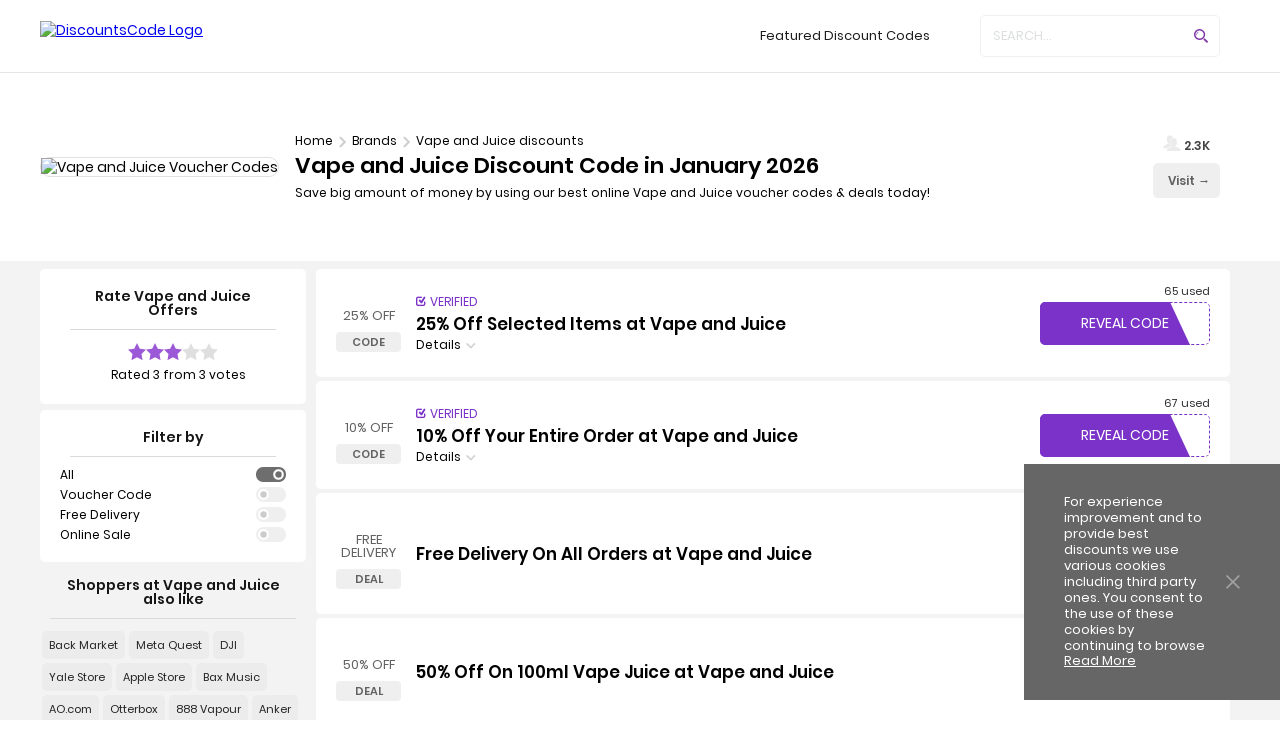

--- FILE ---
content_type: text/html; charset=UTF-8
request_url: https://www.discountscode.co.uk/vape-and-juice-discount-codes
body_size: 18375
content:
<!DOCTYPE html>
<html lang="en" prefix="og: http://ogp.me/ns#">

<head prefix="og: https://ogp.me/ns# fb: https://ogp.me/ns/fb# discountscode: https://ogp.me/ns/fb/discountscode#">

<link rel="preload" href="https://www.discountscode.co.uk/assets/fonts/boiletplate.woff" as="font" type="font/woff2" crossorigin>
    <link rel="preload" href="https://www.discountscode.co.uk/assets/fonts/poppins-regular.woff2" as="font" type="font/woff2" crossorigin>
    <link rel="preload" href="https://www.discountscode.co.uk/assets/fonts/poppins-semibold.woff2" as="font" type="font/woff2" crossorigin>
    <link rel="preload" href="https://www.discountscode.co.uk/assets/css/fonts.css" as="style" crossorigin>
    <link rel="preload" href="https://www.discountscode.co.uk/assets/css/store.css" as="style" crossorigin>
    <link rel="stylesheet" href="https://www.discountscode.co.uk/assets/css/fonts.css" crossorigin>
    <link rel="stylesheet" href="https://www.discountscode.co.uk/assets/css/store.css" as="style" crossorigin>
    <link rel="preload" href="https://www.discountscode.co.uk/assets/js/store.js" as="script" crossorigin>

  
	<meta property="og:image" content="https://www.discountscode.co.uk/image/catalog/vj.png">
	<meta property="og:title" content="Do you want a Vape and Juice discount code and deals? You can save money on new orders by simply visiting DiscountsCode UK">
	<meta property="og:description" content="Our expertise have checked and verified all of the most recent Vape and Juice voucher codes and offers to save your time. Go get it now!">
	 

    <link rel="shortcut icon" href="https://www.discountscode.co.uk/image/favicon.png" />
    <link rel="apple-touch-icon" href="/svg/apple-touch-icon.png">

    <link rel="manifest" href="https://www.discountscode.co.uk/assets/js/manifest.json">
    <!-- <meta http-equiv="X-UA-Compatible" content="IE=edge"> -->

    
    
    <title>Vape and Juice Discount Code | 25% Off January 2026</title>

    <meta http-equiv="Content-Type" content="text/html; charset=utf-8" />
    <meta name="viewport" content="width=device-width, initial-scale=1, initial-scale=1.0">

    <meta name="description" content="Get 25 % Off Vape and Juice Discount Codes, Promo Codes and Voucher Codes from Discounts Code. Choose from Vape and Juice Save 25% Off Save you money. Jan 2026" />
    <meta name="keywords" content="Vape and Juice Discount Code, Vape and Juice Voucher Codes, Vape and Juice Promo Code" />
    <meta name="csrf-token" content="JA1bs3Z1xK9TjKu1Wk6WYYIAbmL5VWCTRQXBeXLm">
    <meta name="data-attr" content="0,Home">

    <!-- Chrome, Firefox OS and Opera -->
    <meta name="theme-color" content="#7A32C9">

    <!-- Windows Phone -->
    <meta name="msapplication-navbutton-color" content="#4a0c98">



    <link rel="search" href="https://www.discountscode.co.uk/open-search.xml" title="Search discountscode.co.uk" type="application/opensearchdescription+xml">

    <meta property="al:web:url" content="https://www.discountscode.co.uk/" />

    <link href="https://www.discountscode.co.uk/vape-and-juice-discount-codes" rel="canonical" />
  
    <style>
               .dl .dd ul, ol {
    list-style: inside;
}
    </style>
    
    <script>
        var app_url = "https://www.discountscode.co.uk/";
        var app_media = "https://www.discountscode.co.uk/";
        var current_url = "https://www.discountscode.co.uk/vape-and-juice-discount-codes";
        var current_url_full = "https://www.discountscode.co.uk/vape-and-juice-discount-codes";
        var csrf_token = "JA1bs3Z1xK9TjKu1Wk6WYYIAbmL5VWCTRQXBeXLm";
        var uid =  "0";
            </script>


<meta name="google-site-verification" content="QyeZdEROIR6c98Fjqchh3FGt68uS6nDZXY17th6_DUo" />

<script>(function(w,d,s,l,i){w[l]=w[l]||[];w[l].push({'gtm.start':
new Date().getTime(),event:'gtm.js'});var f=d.getElementsByTagName(s)[0],
j=d.createElement(s),dl=l!='dataLayer'?'&l='+l:'';j.async=true;j.src=
'https://www.googletagmanager.com/gtm.js?id='+i+dl;f.parentNode.insertBefore(j,f);
})(window,document,'script','dataLayer','GTM-TX7GKR2');</script>
</head>

<body>
    
    <noscript><iframe src="https://www.googletagmanager.com/ns.html?id=GTM-TX7GKR2"
height="0" width="0" style="display:none;visibility:hidden"></iframe></noscript>
    <!-- verify-advertiseru:! " 67e7ace010" -->
    <!-- Google Tag Manager -->
  
    <!-- main wrapper <start> -->
    <main class="main">

        <!-- sidenv: Side Navigation <component:start> -->
        <nav class="sidenv">

            <!-- snhead: Side Navigation Head <start> -->
            <span class="snhead">Menu <a href="javascript:;" class="snx ico bp_close"></a></span>
            <!-- snhead: Side Navigation Head <end> -->

            <a href="https://www.discountscode.co.uk/featured-discount-codes">Featured Discounts</a>
            <a href="https://www.discountscode.co.uk/categories">Categories</a>
            <a href="https://www.discountscode.co.uk/events">Events</a>
            <a href="https://www.discountscode.co.uk/brands">All Brands</a>
            <a href="https://www.discountscode.co.uk/about-us">About Us</a>
            <a href="https://www.discountscode.co.uk/contact-us">Contact Us</a>
            <a href="https://www.discountscode.co.uk/blog">Blog</a>


            <!-- <a href="https://www.discountscode.co.uk/student-discount">Student Offers</a> -->

            
            
            <!-- scl: Social Links <start> -->
            
            <nav class="scl" style="display:flex;flex-direction:row;flex-wrap:nowrap;align-content:space-around;justify-content:space-evenly;top:65%;">  

                <a rel="noopener noreferrer nofollow" href=" https://www.facebook.com/discountscode.co.uk" target="_blank" alt="Facebook icon" ><i class="ico bp_facebook" style="font-size: 25px; "></i></a>
                <a rel="noopener noreferrer nofollow" href=" https://twitter.com/UKDiscountsCode" target="_blank" alt="Twitter icon"><i class="ico bp_twitter"  style="font-size: 25px; "></i></a>
                <a rel="noopener noreferrer nofollow" href=" https://www.instagram.com/discountscode_uk" target="_blank" alt="Instagram icon"><i class="ico bp_instagram"  style="font-size: 25px; "></i></a>
                 <a rel="noopener noreferrer nofollow" href=" https://www.pinterest.co.uk/discountscode/" target="_blank" alt="Pinterest icon"><i class="ico bp_pinterest"  style="font-size: 25px;"></i></a>
                <!--<a rel="noopener noreferrer nofollow" href=" https://www.linkedin.com/company/discountscode" target="_blank" alt="LinkedIn icon"><i class="ico bp_lnkIns"></i></a>-->

            </nav>
            <!-- scl: Social Links <end> -->

        </nav>
        <!-- sidenv: Side Navigation <component:end> -->
      <style>  .ico.bp_lnkIns::before{background-image:url("data:image/svg+xml,%3c%3fxml version='1.0' encoding='UTF-8' standalone='no'%3f%3e %3c!DOCTYPE svg PUBLIC '-//W3C//DTD SVG 1.1//EN' 'http://www.w3.org/Graphics/SVG/1.1/DTD/svg11.dtd'%3e %3csvg version='1.1' id='Layer_1' xmlns='http://www.w3.org/2000/svg' xmlns:xlink='http://www.w3.org/1999/xlink' x='0px' y='0px' width='25px' height='25px' viewBox='0 0 25 25' enable-background='new 0 0 25 25' xml:space='preserve'%3e%3cimage id='image0' width='25' height='25' x='0' y='0' href='data:image/png%3bbase64%2ciVBORw0KGgoAAAANSUhEUgAAABkAAAAZCAMAAADzN3VRAAAABGdBTUEAALGPC/xhBQAAACBjSFJN AAB6JgAAgIQAAPoAAACA6AAAdTAAAOpgAAA6mAAAF3CculE8AAAA/FBMVEX///90H6I9EFZAEVpC El1DEl1DEl5GE2FEEl9CEl0%2bEVc6EFFSFnNTFnQ6EFFRFnJSFnI9EFRBEVptHZhUFnZgGoZAEVlD El46EFFjG4pEEl9CEltgGoVEEl9FEmBoHJFOFW1aGH1EEl9FEmBFEmFJE2ZAEVpmG49lG41MFGs%2b EVY8EFNDEl5iGolFEmFFEmFDEl1jG4o%2bEVc8EFNlG41GE2E8EFRTFnRXF3o9EFRKFGhGE2JEEl9a GH5TFnRJE2ZfGYVIE2RhGodHE2NHE2JGE2JEEl9GE2FCEl1YGHtMFGpLFGhqHJNRFnI9EFRBEVp0 H6F0H6JzH6H////2d30qAAAAUHRSTlMAADFXbnZ5joZwOAjV1QrR1DBf/tv0WXwE94Fn83%2bE%2b8Xo g4eIpFz6%2bbs6JXr3iot0%2bEUh%2bowf1%2bQuq5B96tij8571m5aSgI9z5bax/NAsWo77tHwAAAABYktH RACIBR1IAAAAB3RJTUUH5gcREgoBxAYR1wAAARhJREFUKM91ktdawkAUhJlIEgJS7IKKaBB7QUXF hh1pks37P4xzNutFYpiLmf3O/207u5nMbAGw5rK2bTsulePAy7MmpDAfqLiCYkmTsvqvihArTCHh AskiB0vLKwm0SuIw17BejZMsSY25AWzGyRZJnbnd2EmstkviqzTlSJrMvVZrX%2bzg8Oj45FTIGck5 8wJoi13y8ri6ZsUl6TAdIbSb27sucM/Kg5nzKIT2pNQz0DNzZJ%2baEG3qBXg1%2b8jZ6lLUpt6Ad3M2 uU9TitpUFfgw95EedKSoTbWBT9ODL2Zfiv0/4pq%2bfTMHw9E4MjUeDQem1/kgpTmhJW9aTCET/dql SvJVw0kB0d/5mXq270bybW/ajf7OLP0CIx5zNleRvAgAAAAldEVYdGRhdGU6Y3JlYXRlADIwMjIt MDctMTdUMTY6MTA6MDErMDI6MDDitzVbAAAAJXRFWHRkYXRlOm1vZGlmeQAyMDIyLTA3LTE3VDE2 OjEwOjAxKzAyOjAwk%2bqN5wAAABl0RVh0U29mdHdhcmUAQWRvYmUgSW1hZ2VSZWFkeXHJZTwAAAAA SUVORK5CYII='/%3e%3c/svg%3e");display:block;height:25px;width:25px;background-repeat:no-repeat;padding:0px!important;}
</style>
        <!-- header <component:start> -->
        <header class="header">

            <div class="VhcWrp">

                <!-- mbtn: Mobile Button, hmbtn: Header Menu Button <start> -->
               
              <a href="javascript:;" class="mbtn hmbtn" title="Toggle Menu">
<i class="ico bp_menu"></i>
</a>
                <!-- mbtn: Mobile Button, hmbtn: Header Menu Button <end> -->

                <!-- lgo: Logo <start> -->
                <a href="https://www.discountscode.co.uk" class="lgo" title="Go to DiscountsCode Home">

                    <img loading="lazy" decoding="async" src="https://www.discountscode.co.uk/image/logo.svg" alt="DiscountsCode Logo" width="275" height="42">

                </a>
                <!-- lgo: Logo <end> -->

                <!-- nls: Navigation Links <start> -->
                <nav class="nls">

                   



                  <!--   <a class="" href="https://www.discountscode.co.uk/student-discount" title="student-discount">Student Offers</a> -->
 

                    <a class="" href="https://www.discountscode.co.uk/featured-discount-codes" title="Top 20 Discounts">Featured Discount Codes</a>

                                        <div class="drpdwn">

                        <a href="brands">Popular Brands</a>

                        <div class="itemsw">

                            <div class="items itscol">

                                
                                <a href="https://www.discountscode.co.uk/27-north-usa">27NorthUSA</a>
                                
                                <a href="https://www.discountscode.co.uk/house-of-cb-discount-codes">House of CB</a>
                                
                                <a href="https://www.discountscode.co.uk/paultons-park">Paultons Park</a>
                                
                                <a href="https://www.discountscode.co.uk/mars-the-label">Mars The Label</a>
                                
                                <a href="https://www.discountscode.co.uk/laura-james">Laura James</a>
                                
                                <a href="https://www.discountscode.co.uk/lightwater-valley">Lightwater Valley</a>
                                
                                <a href="https://www.discountscode.co.uk/ax-paris">AX Paris</a>
                                
                                <a href="https://www.discountscode.co.uk/drayton-manor">Drayton Manor</a>
                                
                                <a href="https://www.discountscode.co.uk/travelodge-discount-codes">Travelodge</a>
                                
                                <a href="https://www.discountscode.co.uk/hollywood-bowl">Hollywood Bowl</a>
                                
                                <a href="https://www.discountscode.co.uk/knowsley-safari-park-discount-codes">Knowsley Safari Park</a>
                                
                                <a href="https://www.discountscode.co.uk/yorkshire-wildlife-park">Yorkshire Wildlife Park</a>
                                
                                <a href="https://www.discountscode.co.uk/asda-george-discount-codes">Asda George</a>
                                
                                <a href="https://www.discountscode.co.uk/back-market">Back Market</a>
                                
                                <a href="https://www.discountscode.co.uk/laced-promo-codes">Laced</a>
                                
                                <a href="https://www.discountscode.co.uk/shadestation-voucher-codes">Shade Station</a>
                                
                                <a href="https://www.discountscode.co.uk/missguided-uk-discount-codes">Missguided</a>
                                
                                <a href="https://www.discountscode.co.uk/paradise-wildlife-park">Paradise Wildlife Park</a>
                                
                                <a href="https://www.discountscode.co.uk/simple-pharmacy-online">Simple Pharmacy Online</a>
                                
                                <a href="https://www.discountscode.co.uk/crealy-theme-park-and-resort">Crealy Theme Park</a>
                                
                                <a href="https://www.discountscode.co.uk/getfussy-voucher-codes">Fussy</a>
                                
                                <a href="https://www.discountscode.co.uk/chester-zoo-voucher-codes">Chester Zoo</a>
                                
                                <a href="https://www.discountscode.co.uk/melia-hotels-discount-codes">Melia Hotels</a>
                                
                                <a href="https://www.discountscode.co.uk/vetshop">VetShop</a>
                                
                                <a href="https://www.discountscode.co.uk/bolt">Bolt</a>
                                
                                <a href="https://www.discountscode.co.uk/teamsport-indoor-karting-voucher-codes">TeamSport Indoor Karting</a>
                                
                                <a href="https://www.discountscode.co.uk/pleasurewood-hills">Pleasurewood Hills</a>
                                
                                <a href="https://www.discountscode.co.uk/farrow-ball-promo-codes">Farrow &amp; Ball</a>
                                
                                <a href="https://www.discountscode.co.uk/angling-direct">Angling Direct</a>
                                
                                <a href="https://www.discountscode.co.uk/sezane">Sézane UK</a>
                                
                            </div>

                        </div>

                    </div>
                    
                    <!-- drpdwn: Dropdown -->
                    <div class="drpdwn">

                        <a href="https://www.discountscode.co.uk/categories" title="Categories">Categories</a>


                        <div class="itemsw">

                            <div class="items">

                                                               

                                        <div class="item">
                                            <h2><a href="https://www.discountscode.co.uk/clothing-and-accessories">Clothing &amp; Accessories</a></h2>


                                            
                                                <a href="https://www.discountscode.co.uk/27-north-usa">27NorthUSA</a>

                                            
                                                <a href="https://www.discountscode.co.uk/house-of-cb-discount-codes">House of CB</a>

                                            
                                                <a href="https://www.discountscode.co.uk/mars-the-label">Mars The Label</a>

                                            
                                            <a class="readbt morebt" href="https://www.discountscode.co.uk/clothing-and-accessories">More Brands</a>
                                        </div>


                                                               

                                        <div class="item">
                                            <h2><a href="https://www.discountscode.co.uk/travel">Travel</a></h2>


                                            
                                                <a href="https://www.discountscode.co.uk/travelodge-discount-codes">Travelodge</a>

                                            
                                                <a href="https://www.discountscode.co.uk/melia-hotels-discount-codes">Melia Hotels</a>

                                            
                                                <a href="https://www.discountscode.co.uk/city-sightseeing-discount-codes">City Sightseeing</a>

                                            
                                            <a class="readbt morebt" href="https://www.discountscode.co.uk/travel">More Brands</a>
                                        </div>


                                                               

                                        <div class="item">
                                            <h2><a href="https://www.discountscode.co.uk/home-and-garden">Home &amp; Garden</a></h2>


                                            
                                                <a href="https://www.discountscode.co.uk/laura-james">Laura James</a>

                                            
                                                <a href="https://www.discountscode.co.uk/farrow-ball-promo-codes">Farrow &amp; Ball</a>

                                            
                                                <a href="https://www.discountscode.co.uk/primrose">Primrose</a>

                                            
                                            <a class="readbt morebt" href="https://www.discountscode.co.uk/home-and-garden">More Brands</a>
                                        </div>


                                                               

                                        <div class="item">
                                            <h2><a href="https://www.discountscode.co.uk/days-out-and-experiences">Days Out &amp; Experiences</a></h2>


                                            
                                                <a href="https://www.discountscode.co.uk/paultons-park">Paultons Park</a>

                                            
                                                <a href="https://www.discountscode.co.uk/lightwater-valley">Lightwater Valley</a>

                                            
                                                <a href="https://www.discountscode.co.uk/drayton-manor">Drayton Manor</a>

                                            
                                            <a class="readbt morebt" href="https://www.discountscode.co.uk/days-out-and-experiences">More Brands</a>
                                        </div>


                                                               

                                        <div class="item">
                                            <h2><a href="https://www.discountscode.co.uk/automotive">Automotive</a></h2>


                                            
                                                <a href="https://www.discountscode.co.uk/nextbase-voucher-codes">NextBase</a>

                                            
                                                <a href="https://www.discountscode.co.uk/botb-discount-codes">BOTB</a>

                                            
                                                <a href="https://www.discountscode.co.uk/ebcbrakesdirect-discount-codes">EBC Brakes Direct</a>

                                            
                                            <a class="readbt morebt" href="https://www.discountscode.co.uk/automotive">More Brands</a>
                                        </div>


                                                               

                                        <div class="item">
                                            <h2><a href="https://www.discountscode.co.uk/electronics">Electronics</a></h2>


                                            
                                                <a href="https://www.discountscode.co.uk/back-market">Back Market</a>

                                            
                                                <a href="https://www.discountscode.co.uk/meta-quest">Meta Quest</a>

                                            
                                                <a href="https://www.discountscode.co.uk/dji-discount-codes">DJI</a>

                                            
                                            <a class="readbt morebt" href="https://www.discountscode.co.uk/electronics">More Brands</a>
                                        </div>


                                                               

                                        <div class="item">
                                            <h2><a href="https://www.discountscode.co.uk/health-and-beauty">Health &amp; Beauty</a></h2>


                                            
                                                <a href="https://www.discountscode.co.uk/simple-pharmacy-online">Simple Pharmacy Online</a>

                                            
                                                <a href="https://www.discountscode.co.uk/getfussy-voucher-codes">Fussy</a>

                                            
                                                <a href="https://www.discountscode.co.uk/wild-dose">Wild Dose</a>

                                            
                                            <a class="readbt morebt" href="https://www.discountscode.co.uk/health-and-beauty">More Brands</a>
                                        </div>


                                                               

                                        <div class="item">
                                            <h2><a href="https://www.discountscode.co.uk/department-store">Department Store</a></h2>


                                            
                                                <a href="https://www.discountscode.co.uk/house-of-fraser-discount-codes">House of Fraser</a>

                                            
                                                <a href="https://www.discountscode.co.uk/ali-express">Ali Express</a>

                                            
                                                <a href="https://www.discountscode.co.uk/aosom-voucher-codes">Aosom</a>

                                            
                                            <a class="readbt morebt" href="https://www.discountscode.co.uk/department-store">More Brands</a>
                                        </div>


                                                               

                                        <div class="item">
                                            <h2><a href="https://www.discountscode.co.uk/education">Education</a></h2>


                                            
                                                <a href="https://www.discountscode.co.uk/oup-voucher-codes">OUP</a>

                                            
                                                <a href="https://www.discountscode.co.uk/babbel-discount-codes">Babbel</a>

                                            
                                                <a href="https://www.discountscode.co.uk/italki">italki</a>

                                            
                                            <a class="readbt morebt" href="https://www.discountscode.co.uk/education">More Brands</a>
                                        </div>


                                
                                        <div class="item">
                                            <h2><a href="categories">More Categories </a></h2>

                                            

                                                <a href="https://www.discountscode.co.uk/entertainment">Entertainment </a>


                                            

                                                <a href="https://www.discountscode.co.uk/internet-service">Internet Service </a>


                                            

                                                <a href="https://www.discountscode.co.uk/telecommunications">Telecommunications </a>


                                            
                                            <a class="readbt morebt" href="https://www.discountscode.co.uk/categories">All Categories</a>
                                        </div>

                                    

                            </div>

                        </div>

                    </div>


                </nav>
                <!-- nls: Navigation Links <end> -->

                <!-- sf: Search Form <start> -->

                <div class="sf" >

                    <input type="text" placeholder="Search..." autocomplete="off">
                    <button class="btn scolr" type="button" aria-label="Search"></button>

                </div>
                <!-- sf: Search Form <end> -->

                <div class="nls nlbmbv">

                  
                   
                </div>

                <!-- mbtn: Mobile Button, hsbtn: Header Search Button <start> -->
                <a href="javascript:;" class="mbtn hsbtn" title="Toggle Seach">
                    <i class="ico bp_search"></i>
                </a>
                <!-- hmbtn: Mobile Button <end> -->

            </div>

        </header>
        <!-- header <component:end> --><!-- Page content. -->

<style>
  @media(min-width: 992px) {
    .gridrw {
      display: flex;
      grid-template-columns: 1fr 365px;
    }

    .gridrw .wgts {
      width: 23%;
    }

    .gridrw .wgtc {
      width:77%;
    }
  }
  .wdgt.wdgt-str {background-color: #fff;
    background-size: 30px auto;
    background-position: calc(100% - 10px) 10px;
    background-repeat: no-repeat;
    padding: 20px;
    border-radius: 5px;
    background-clip: padding-box;
    box-shadow: 0 0 7px 0 rgb(0 0 0 / 12%);
               text-align: left;
    font-size: 12px;
                 margin-top: 10px;  }


h3.wgthdn {font-size: 18px;
    font-weight: 700;
    margin-bottom: 10px;
    line-height: 1;
    color: #000;
    text-align: left;
}
table.strcdt {    width: 100%;
             border-collapse: collapse;
    border-spacing: 5px;display: table;
    border-collapse: separate;    text-align: left;
    font-size: 14px;font-weight: 100;}

td {margin: 10px;padding: 5px;}

.wdgt.wdgt-str {
    margin:10px;
}
/*h3.wgthdn {*/
/*    font-size: 16px;*/
/*    font-weight: 500;*/
/*    margin-bottom: 14px;*/
/*    line-height: 1;*/
/*}*/
.ico.bp_lnkIn::before {
    background-image: url("data:image/svg+xml,%3c%3fxml version='1.0' encoding='UTF-8' standalone='no'%3f%3e %3c!DOCTYPE svg PUBLIC '-//W3C//DTD SVG 1.1//EN' 'http://www.w3.org/Graphics/SVG/1.1/DTD/svg11.dtd'%3e %3csvg version='1.1' id='Layer_1' xmlns='http://www.w3.org/2000/svg' xmlns:xlink='http://www.w3.org/1999/xlink' x='0px' y='0px' width='18px' height='18px' viewBox='0 0 25 25' enable-background='new 0 0 25 25' xml:space='preserve'%3e%3cimage id='image0' width='25' height='25' x='0' y='0' href='data:image/png%3bbase64%2ciVBORw0KGgoAAAANSUhEUgAAABkAAAAZCAMAAADzN3VRAAAABGdBTUEAALGPC/xhBQAAACBjSFJN AAB6JgAAgIQAAPoAAACA6AAAdTAAAOpgAAA6mAAAF3CculE8AAAA/FBMVEX///90H6I9EFZAEVpC El1DEl1DEl5GE2FEEl9CEl0%2bEVc6EFFSFnNTFnQ6EFFRFnJSFnI9EFRBEVptHZhUFnZgGoZAEVlD El46EFFjG4pEEl9CEltgGoVEEl9FEmBoHJFOFW1aGH1EEl9FEmBFEmFJE2ZAEVpmG49lG41MFGs%2b EVY8EFNDEl5iGolFEmFFEmFDEl1jG4o%2bEVc8EFNlG41GE2E8EFRTFnRXF3o9EFRKFGhGE2JEEl9a GH5TFnRJE2ZfGYVIE2RhGodHE2NHE2JGE2JEEl9GE2FCEl1YGHtMFGpLFGhqHJNRFnI9EFRBEVp0 H6F0H6JzH6H////2d30qAAAAUHRSTlMAADFXbnZ5joZwOAjV1QrR1DBf/tv0WXwE94Fn83%2bE%2b8Xo g4eIpFz6%2bbs6JXr3iot0%2bEUh%2bowf1%2bQuq5B96tij8571m5aSgI9z5bax/NAsWo77tHwAAAABYktH RACIBR1IAAAAB3RJTUUH5gcREgoBxAYR1wAAARhJREFUKM91ktdawkAUhJlIEgJS7IKKaBB7QUXF hh1pks37P4xzNutFYpiLmf3O/207u5nMbAGw5rK2bTsulePAy7MmpDAfqLiCYkmTsvqvihArTCHh AskiB0vLKwm0SuIw17BejZMsSY25AWzGyRZJnbnd2EmstkviqzTlSJrMvVZrX%2bzg8Oj45FTIGck5 8wJoi13y8ri6ZsUl6TAdIbSb27sucM/Kg5nzKIT2pNQz0DNzZJ%2baEG3qBXg1%2b8jZ6lLUpt6Ad3M2 uU9TitpUFfgw95EedKSoTbWBT9ODL2Zfiv0/4pq%2bfTMHw9E4MjUeDQem1/kgpTmhJW9aTCET/dql SvJVw0kB0d/5mXq270bybW/ajf7OLP0CIx5zNleRvAgAAAAldEVYdGRhdGU6Y3JlYXRlADIwMjIt MDctMTdUMTY6MTA6MDErMDI6MDDitzVbAAAAJXRFWHRkYXRlOm1vZGlmeQAyMDIyLTA3LTE3VDE2 OjEwOjAxKzAyOjAwk%2bqN5wAAABl0RVh0U29mdHdhcmUAQWRvYmUgSW1hZ2VSZWFkeXHJZTwAAAAA SUVORK5CYII='/%3e%3c/svg%3e");
    display: block;
    /*height: 20px; */
    /*width: 20px; */
    padding: 2.5px;
    margin-bottom: 2px;
    -webkit-filter: grayscale(100%);
    background-repeat: no-repeat;
}
.ico.bp_phone::before{
    background-image: url("data:image/svg+xml,%3c%3fxml version='1.0' encoding='UTF-8' standalone='no'%3f%3e %3c!DOCTYPE svg PUBLIC '-//W3C//DTD SVG 1.1//EN' 'http://www.w3.org/Graphics/SVG/1.1/DTD/svg11.dtd'%3e %3csvg version='1.1' id='Layer_1' xmlns='http://www.w3.org/2000/svg' xmlns:xlink='http://www.w3.org/1999/xlink' x='0px' y='0px' width='17px' height='17px' viewBox='0 0 200 200' enable-background='new 0 0 200 200' xml:space='preserve'%3e%3cimage id='image0' width='200' height='200' x='0' y='0' href='data:image/png%3bbase64%2ciVBORw0KGgoAAAANSUhEUgAAAMgAAADICAQAAAAHUWYVAAAABGdBTUEAALGPC/xhBQAAACBjSFJN AAB6JgAAgIQAAPoAAACA6AAAdTAAAOpgAAA6mAAAF3CculE8AAAAAmJLR0QA/4ePzL8AAAAHdElN RQfmBwMXGywu2zNNAAAWLElEQVR42uWdeWAVRbaHv1wIO4JAgIgQBpA9ENZAWAQUQRQVdUQEERjE hREVl1Gfjvgcl3kK6ggoiuCoqKCMqKAIyI7sEnbZkSVARrbEyJ68Py4hC7e6qrurujvh%2by%2b3q6qr %2bqS7q6vO%2bZ2oZgSGv/MUxfjjwt8lSGUd0ZRhM79wOas4zj62k8U5v7tqjqiAGKQJCyivUO40pznM cU6ynQVsZxt7/e66XoJhkKtYT3FHNc9wmMPsYi5z2VAY7pxgGGQsD2ho5RBL2M8KpnPM7wE5JwgG ieZXYjW2d5LF7GQG33HW76HZJwgGuYY5RtpNYx4bmMRmvwdohyAYpC0/GW1/Pp%2bxhI1%2bD1ONIBgE dlDL%2bDkWMoXv2en3UGUU0fnwdkxVOhg/Rxw9eJgEdpNKpt8DFhOMO6Q866ju2dnSeYWP2O/3oCMT 8rsDAByjMas9O1tZXmYfM2nt97AjEYw7JEwPWtOUypzgBDVowCmyyKI0RYyd8SBD%2bY/fw85LkAyS m2hKkUkWmVShNCeJoSjVqUt56hPHVURpu7dTGM5kv4ebQ1ANYkU0JalIDNVpQSKtKOu6xWMMZ6Lf wwpTEA2Sl2I0pCm1aUcbSrloZzMv84nfgykMBsmhFG1pRFeud/zW2cFDfO/vIAqTQbKpRDua0p/a jmovZRir/Ou8U4MUowtxnCULiCadFEqTykbOcMa/weQjiTvoQHMHNd/iKU7602knBknkNvpw5UW/ nyOL3fzCGtYymzR/BnQRV9OX6yP01po0hvrzRrFnkCh68ioNFEqm8CBf%2bzEgAXfwDPE2p8oLuY3f vO6oHYPcxfu25jH7uJYtXg/Iggo8y2Cbk%2bRHeMvbTqoaJJZZNLbd%2bhk6sszbAUkZyAhq2Ci/mlvY 51331G7izqQ4MAdEs5SrvBuMEhOJozW/KJdvwV6Getc9FYMMYa6LM4zzbjDKrKQBSSQrlx/NPFcf nTaQG%2bQdl5e0M9d6MxSbLKUZiaxQLN2JA3T0oluyDap3ud/1OUozxYuhOGA/41lKHaW9mOIM5BwL TXfJ%2bqU%2bkQEazpFOLe%2bnj7a4ldcUN5HncRO/m%2byK1SNLjzmgLINNDkED/6Exjyh9ynZmFy1NdkVs EF3mADS2ZIoTvEUDpimUrMRK%2bpjriMggI7VexHq0MTcEbaTQi%2buUfIU/ZaypTkR%2bh9zDh5rP8yaP OqxZhyo0oB4ZABTnKCspynHSSOco5zil/ZqMY4hCqcncqf3MRDZICwPLzxnU4Ij93jGVXsKjp4ki hUXsYDNbOMIhbcZpxo9cLi21jo4c132hIhlkq5Gv627Msl1nqa1H3WEWMZef2Euq%2b%2bvCx/SVljpI cw7ovEiRDPICf9d7ivNMs/hfj8yNfOvwXKuZxmfscNnjXkoeKa30Pk/yGySBNTqbz0M9ttoqP4Me rs63l2TGMcNFC1X4gabSUu10%2bibnn2UZmz0A19kqXZokl%2berTk%2bmk8Y8x4s3h0jgfWmpJa57mou8 BrmXtvqavoibbPZMj4NcWToxm52McrjHPoRh0jJL9Pkm535klWYrV%2bhqOCJtWK5cNsQeqmk%2b/xzG KH385ac1CyghKdORRTq6mPsOGWjYHNDJRtlMAw451/IVa3nY9r23ghjWS8os5AYdXcy5Q4qxhZra L0FefqaFjdLmJhi/8hIf2/QrieY7ybsok87uV4Nz7pDhxs0Bzelqo3Qygwz1I473WGPzP/oM1/G5 ZYkQ80l027Ucg7ibYqpi78U%2bkQ7MZSdHyMglKKCH%2bkxnNXVs1MiiD6MsS0TxNVXcdSv7kdXVwXe0 E7ZSz0GtUpyjEk04wx/E0pKj1OcqoAKXEetyNjaZfraidV/nMcvje6nrxsku2yATGOhqWOr0cjTP ERNHI1rSiWpU5TJHLWTR35ZT3OO8Znl8Ce2dDydsEN2R4la8q0UkIBJF6UJfujl6aCyiq42lyb4S A07gL04HEX6H3OWZOaCzsZbPMot7iCWOu5lvs24HTnK3culJ9LY8PojnnA4i7OTwEnWNXab8VGI3 a42e4Tjr%2bDfvsJk6VLZRrxe1lB%2bnG/nNchrUmRVsd9L5EBBSWEDTye2enCWViTQmiVE25mf92a38 rzmGFyyPT3fkWkgIiLftG%2b6OROkyhD6W8hi1eEhZxCmOLco75iMsTRJiEkXtd7hILPSzuQ7rltJs N/zQyksGK3iPLVRRjIW/jZKK6ivzqUwr4dEq1LEf41skFl7x4Bs9L0X5zOMznmEtE9hOO8oolG5P Q75Uavc7Wlk85OJJZ6m9jkY1g538yePLc4KaGrZZnRDFcJ5XCklYTyInlNpcbiFBkElze0%2bDEOVt zUT0UJKbPT9nmCxGUo2xCtpz8awjTqnNrhb76iE%2bttfBEM0o7cOFkTsQmCOdoTRVCEiow1almVIa PSwMHG9vF9brKW82zZQkL82xkQY8Li1VjNVKJknmHoujD9BTvWMhKvpyQS7jVl/Om5uRVGebpEwx fqaJQluTeMfi6L/UOxXyTROnv0/nzc0%2b6vK6pEw0y4lXaOtBC6elmuoxNiGifboYVzt0OtDNE3ST xNaXYIXSXTLYwjdzCF3UuhPCPykH8ypyaswihnWWJUowU2FpP9XyTTJRbX1Cl7ONE%2b7y7cz5OU6C ZFkxlsUKz5LpvCI8VoPhKl2JapamQd7IGVnUZI/DuqWIJpMQZzRu7crknKcqLYuuthDzUPDd9NMg 0JPpDmp1YCjdKcVJSpDKFjJIJpU0NpLsUmxcthc4moekbbS38M/6kj/LqvtrECe7h8/xv8Jjh5nH KvYwh/867NF9vGt5fIiCa%2bkzvCQ81kfiueKzQdaSYLPGzUpbSJl8zzfMZpeDPslM0oHFkhaiWE8j wbH1JFiL1PprkFPUsLnIuElJ%2biabybxqQx4gG2uTHKGeNKa4JSuFxyT3mL8yscWVPrly6GrLHNCb NWyyvSYwzjI2v4LCd/cqRguPvWK9NhIM3V5VnIgtN2Aqh7nGVp1xvGlxtI/Cm284KYIjFXnGqmKo MCRBkVKBOSy05Uv/KP%2b2ODpW%2bjl9xuLFPsBqYTVkMGJKBXsq7G7SG3Vgn2RSm5cBLLE4Okpaf6zQ e78CfxNXC/mqkXhAOmPJy2yXuUAeZ7MNrawbLCYcnRQiMcXT8yHieySkrIdjghm2/x2ednnG%2bvwq /zg7z3H6kSU8%2bozUE2EZkwRHKvC8qFLI0VxdF6Nt1/iaQa4XS6YwUrHkbItNrOKS7xWAFzktODJI NNcqEluUe10O0CnjFb56LyaZN1jLTjazjhR2coaKQJStNtrSQtHvZSkthP76dVgj0ZQ8TDGujnik OFmRXY2impVhH%2bUcXBi3bKWJFuWFEOWpTSNaUYs2NjaGZ3HrebkOa6qxUXh9Nki/o%2bLYSrGIR/ZS M9KUpkjsae6hkoYLY4%2bTdOGglpayOEEKyXzHJF7jF/6ggtI/WG3u5gsFSaZ0tnGH4FhljktEPo8L 75FyHI0UAhvC3WTSKT3ZZKDVTD7nHmrwmJJgWnXhSzcvUy0eb09LtRg/Ek4MIm5ih8BwjrRIDDSU KC%2bbUcTQU8HRp6Plt0YOzwljrCrzlKTudkYIjjSPdO%2bEwOa3gHsGaxd/isR0GtBXGlyWpOTItsNi despaTC5%2bD78n4t/CgFLHQgnOec5PvDsXJ9SRrb/QD%2blPZkPhPOpaKmA4Q5hvFVX6uf/KQRkOAst ccSb/MOzcwGco4/US3KsUjCz2GxDpe8R8ULLRSJo4dVeLaIQCrzgWFfODZ/SUviBFmaGwnR5nvC9 V1k4C8tmjbDuvfljSMIGUXO9d8so4evNNKuJ51eL4xWVlh3F9/aT0rqir/or8t%2bdYYMsc7CvZpcX JPHdZtlKc8tZ12AFjYkFQkHoBtL1sVnCifiAvH9mb1CpTf%2bc84Zvd0c2R0iyfFe%2bJ/iizs2rwiMy HYx0xgiO3Jk3jDvbIGaTr3yl5iRmmKN0tPgyr6nQR/G7YMDF86V8iKbXZfJqrmQbZLaRL%2bcwUwLg 6R7mAF0sdkifVYjWF79Huklq7hAGt%2bUR%2bc/ZUzclMz9LEmTvLavpLjxW2tI3N8wCYV52uYrveMHv eWQbcgxiJifsdm4x0q5z5li8Cf6msMwquqxtBIuIOUwWfIBH555Q5BhktoHkRHtoqhg46SVPC//L y/OItPYYYUThLZKaGUJVulwuE7ndgPSniftcu8qVHsT7gHI9rzNCf2R56JNoVat3jmd9boN8xjHN A/dGg8s%2bM4VqvvEKOg7fCX5PshARCPOpwOc4NmemldsgR7Tni3KprmaQt4VHukvrThNqWV8vqZkh /Be9oKWR13PRjQp0JGT/Mf7xg/DSqGSaEn1GyyOaVwt%2bvxDrm9cgizRni7KjQeo1ol3AmgqTX9H0 p600yuorwe8dsj8s8/v2/lProDsEOJHLh0Kxftn0FT5nd8TfY6VKp7uZKThyXq48v0F%2b1jz5HaG1 Nb2InJBU7mvRf7rsex1hZPz5x/vF3u8jtA66m3slW2OIfAkaKih8i94F8reIKEnn%2bW%2bRiw3yg%2bb8 OiO0tqaTRYIF%2baIKchqi4M0a0qhm0UJ8q7B3fqT4kAe1Dru7wkTSL5x/4q0UGLOaNDvRHyyI%2bHso /L6NZJCVwhePM15x34QhRHIBCQp1RcEG8lwioidQexBFUD2sddgJxjTc3SLaQ1T5oBWth8mD9ESP uyQQGWSrZs%2bpN4nR2p4uNgkWi1Rca/cLfpfnAV0uCFOKAXGM4eNa17XKWsfV%2bUaGIH6skoIuyc8C V3G5MfcL5mhxVBMb5LCl/pN9HrEZb%2bsVkd3fiivomqQKHngqxoxskBBtrKJwn9EcW2VDxMtDDkX8 tbSSrH9kl4lKChqvou3yBOuw6Be1Dr2Tb4FB9glJXRYANgh%2bl0f7it4/ra0NMl3RXV%2bVUTYCLr3i kIu6IiUjuZapKACkvEw44FmtG7BleFlja3qwl%2boyLyJfSPm/nWh2V5Uoa4PsVnCStEPfAImWhREF 0%2bxXqCuKGZEvvIhmd5dTRiatMVqzsMA/fZaHzU/kh8c%2bpTtH9LhTGWFkteuy1Jdrnei9R65kotb2 3LKNnyP8Os2mwkReVHIiiDxXqsoNMkfzhPUWBVcbL7l4mWiHgm6cFSoLL6Ll%2bxYqakDPahbOf8NI vnanLKZTHj2J5co6rYdcODmlC34vp3J7pXOvZmfszxRWfLxjAZfTkvZUJoU5NnQbz7pQUhI5fcer 5YD5hm9spoS0pgWj%2bavG9tySwQLBLoUpRJIJUaoCZg8oqR6oM5R%2bnl4AE2S6uEN%2bEzy0FF7qYVI0 75HAxz5qaushw4DWWEhd4u8D5mk%2b%2bce%2b6c7rwrnWWLrg01P5kQVwr2Y5wEZM1tqe90ReD1eR9RCt BSg/sgB28KzmAfXS7JjnNZEfWW6CzG08sgBedSQNbsWTgYg%2bdMriCF8iGbyhVFewVmxXJvYhLRpX uRnpWZ5q/aRGmOr8VVHmXJNBdiuIP9plQoA9gGWMJymXM9Hv3ODWPcR%2bctD/I1F7VO08EiUpVYLL UhKoSw2i%2bZ3V7r/WHGRr5Ul6aM5mW4I1tIq47loQyGKLRHsxEoLdFCdS4zu4T/ugQnztSz5F/xC4 kDjTfv%2bICdo7eCXLPMwi7T%2bCbzqnYvz3sVN7Fxuznsu9uyLBxKlBzvIXA72pwwJK%2bnk5/Md5uor5 CqlL7RPPHp%2bSwXpN5AWWU27yh4xkvoGOVmKFUv7Zgk7kLaqD7hK63ChMW%2bKGYqwKx0oUanZFzKY1 z51BMgwJLxVnUQFeUFGl10W7lIsZVkQuEWXJfrLobKS7N1OcH725Mr7xIadzJWMaxZ0QpWHbbpIx f8TxBchB2ylVaERJTrAx7HinwyCwzFjw8zI6aV9fDjR6srQNMCbD1IZdNPTgOkRRlnI%2bJmrO6Ygm T4MOxiQCAe5STL/ihGgeph0xxFOa9ewijd18K/QsNI4ug8Ago5ruHxqadfVnZMSowM2sYiEfCj3c jaHPIDDS6HbsEm7XlAImh08kuvDpTGUhcy1VsTWj0yAwjZsN9vUUt2vc06/G98qBqF/wJT9y2ODY LqDXILCWJkb7O1GTCEE5VlHHVo1MJjKOzfxudHzaDVKVZMPCfil0cbA/l5dW/Og4R/ZHjGSLuam4 7uTEB4nXLqWZlyv4xWV8cAdWuEhZ3p%2b1HONdWprZKNB9hwC08iB76Abac9zn3p3lbV7XvbxqIn33 Stoaz0HdmGOO0l8kafxnKcqj7GErb/MnfQMzcYcA9LdMf62LDfS2lUQgyVBajky28SVvu4p6P4/b 1V4RaznEjWaazkVlhoJyqE0LfjLyRIAoKtGRx0ikElukmeGsmzIYpDHAo4jbAwxSkFwzu7iTQwYz %2bZpJTuN4TRrEO5PANIZavl57S9Pn6WUPM3nHSSIpU4%2bsMMnsMfrtnkN9HiItUm5ZAO73JJVlbsrR gvtpw1GhLKwAM8/UHHR9WcspxlvspVeEI09r1v5Spzsz2CRVhM%2bD2UdWmIEG/BzFrOF5pufSMPmS 2zw8e2S%2bkGY6vIDZR1aYZPZ69OACiKUPgznLCYpTjxmGdvzt0YgqqokOvLhDAPoaSBdTsOjODyrF vDIIJLAqCFukvrGJRirFTL/Uc0gmUZKRtnDTUE1OxDuDwGpihDqFlwJKToVeGgTSaM1KXy5GEOiv crW9NQicoLVHuamDRzUFeUzPDQLwZ17w4axBQC4g64tBYATDfDmv3yjI5PpjEHibjpoFnwoCdeVF /DIILKKOMOXDJYx/BoGDNBZmGS%2bcBPiRlU1/nvC5B15SAAwCr9PGuEtEAcJ/g8ByKgqUni9BgmAQ OE4Cr/vdiWAQDIMAPEE3FxqGBYP18iLBMQjMomYhX3xU8LUMkkEghXgDAmnBYY%2b8SLAMAvAi3YXK 6AUdhSQYwTMI/EAV7WKbQeAcu%2bSFgmgQOEFPervK4RFE5qrk7QmmQQCmECN0fCuYjFEpFFyDwBHa 8JzfndDGAWapFAuyQQD%2bQTW7zpgB5RG1jHdBNwikUFdziks/mMcUtYLe%2bWW5w04Qc/A4ST2VbxAo CHdImP004VG/O%2bGYYarmKDgGAXiTuh6Ek%2bpnKu%2brFy5IBoFtJDKogMk1/cTtdooXLIMATKQB3/vd CWWOMsBehYJnENhFD27SLkRjggMkBi2CyhTfUj3wW1r77Zuj4BoEzvIEjQOc5OIYnYR50y0ouAYB 2EhT7g6kw92vNGS7k4oF2yAAn1CGl/zuRD5WUlOYD1pCwTcIwLNcySS/O3GBCbR2XrlwGAT204/a HuezjUwfd3kjCotBAHbSiVpqoZWGWEplt4oRhckgALvoThPG%2b3DmLB4lSTFlngVexKl7TSrf8gH/ pT6XeXbOCXRnro6GCqNBANJYzBhSKUJtogyfazE38r4ube%2bCsh/inCsYTC8SjLSdwRReYofOJgu/ QcLUYxDtaKNNuuAsi5nJGP2isZeKQcJcxjBuoiYxLtpIZx9f8S8dcn6RuLQMEqYoTbiGW4gjhmKK dbJIJYVFfMNCsy7hl6JBcqhKCxrTmjhKUZLKZF6QdYoixCFO8TupbGQNy1S8DnXw/x7DwzTeFcGX AAAAJXRFWHRkYXRlOmNyZWF0ZQAyMDIyLTA3LTAzVDIxOjI3OjQ0KzAyOjAwHX7NOQAAACV0RVh0 ZGF0ZTptb2RpZnkAMjAyMi0wNy0wM1QyMToyNzo0NCswMjowMGwjdYUAAAAZdEVYdFNvZnR3YXJl AEFkb2JlIEltYWdlUmVhZHlxyWU8AAAAAElFTkSuQmCC'/%3e%3c/svg%3e");
    display: block;
    height: 20px; 
    width: 20px; 
    /*padding: 2.5px;*/
    background-repeat: no-repeat;
}

</style>

<script type="application/ld+json">
  [
  {"@context":"http://schema.org",
  "@type":"WebPage",
  "id":"https://www.discountscode.co.uk/vape-and-juice-discount-codes",
  "@name" : "Vape and Juice Discount Codes &amp; Coupons January 2026 ",
  "lastReviewed":"2026-01-19"
} ,
  {
    "@context":"http://schema.org",
"@type":"Organization",
"name":"DiscountsCode UK",
"logo":{"@type":"ImageObject",
"name":"DiscountsCode UK Logo",
"width":"230",
"height":"67",
"url":"https://www.discountscode.co.uk/image/logo.svg"},
"url":"https://www.discountscode.co.uk/",
"sameAs":
["https://www.facebook.com/discountscode.co.uk",
"https://twitter.com/UKDiscountsCode",
"https://www.instagram.com/discountscode_uk/",
"https://www.linkedin.com/company/discountscode"] 
}, 
{
    "@context": "http://schema.org",
    "@type": "Store",
    "name": "Vape and Juice",
    "alternateName": "https://www.discountscode.co.uk/",
    "url": "https://www.discountscode.co.uk/vape-and-juice-discount-codes",
    "image": "https://www.discountscode.co.uk/image/catalog/vj.png",
    "description":"Get 25 % Off Vape and Juice Discount Codes, Promo Codes and Voucher Codes from Discounts Code. Choose from Vape and Juice Save 25% Off Save you money. January, 2026",
    "aggregateRating": {
      "@type": "AggregateRating",
      "name": "Vape and Juice",
      "bestRating": "5",
      "worstRating": "1",
      "ratingValue": "3",
      "ratingCount": "3"
    }
  },
  {
    "@context":"http://schema.org",
  "@type":"WebSite",
    "name":"DiscountsCode",
  "alternateName":"Discounts Code UK",
  "url":"https://www.discountscode.co.uk/"

}
   

 ]
</script>






<!-- Section <start> -->
<section class="strwrp">

  <input type="radio" name="cpnflt" id="cpnall" checked>
  <input type="radio" name="cpnflt" id="cpncd">
  <input type="radio" name="cpnflt" id="cpnfs">
  <input type="radio" name="cpnflt" id="cpndl">

  <!-- Section <start> -->
  <header class="Sec strHdr Wrp">

    <div class="row Vhc">
       
      <div class="col stimg">
           
        <img src="https://www.discountscode.co.uk/image/catalog/vj.png" decoding="async" loading="lazy" alt="Vape and Juice Voucher Codes"">

</div>


      <div class="cfill">

       <div class=" brdcmb">
    <ul class="brdcrb" itemscope="" itemtype="http://schema.org/BreadcrumbList">
          <li itemprop="itemListElement" itemscope="" itemtype="http://schema.org/ListItem">
            <a href="https://www.discountscode.co.uk" class="link" itemprop="item">
              <span itemprop="name">Home</span>
              <meta itemprop="position" content="1">
            </a>
          </li>
          <li itemprop="itemListElement" itemscope="" itemtype="http://schema.org/ListItem">
            <a href="https://www.discountscode.co.uk/brands" class="link" itemprop="item">
              <span itemprop="name">Brands</span>
              <meta itemprop="position" content="2">
            </a>
          </li>
          
          <li itemprop="itemListElement" itemscope="" itemtype="http://schema.org/ListItem">
            <a href="https://www.discountscode.co.uk/vape-and-juice-discount-codes" class="link active" itemprop="item">
              <span itemprop="name">Vape and Juice discounts</span>
              <meta itemprop="position" content="3">
            </a>
          </li>
        </ul>
</div>

        <h1 class="title">
          Vape and Juice Discount Code in January 2026        </h1>

       
                <p class="xpandr" data-maxtext="650">
Save big amount of money by using our best online Vape and Juice voucher codes & deals today!

</p>
      

      </div>


            <!-- wgtpnl: Widget Panel <start> -->
      <div class="mFltr">

        <!-- cfltr: Coupon Filter(s) -->
                <label class="cfltr" for="cpncd">Voucher Code</label>
                        <label class="cfltr" for="cpnfs">Free Delivery</label>
                        <label class="cfltr" for="cpndl">Online Sale</label>
        
      </div>
      <!-- wgtpnl: Widget Panel <end> -->
      

      <div class="col btns">

     <span class="btn " style="background:none;">
    <i class="ico bp_users" style="margin-right:1px;color:#ebebeb;font-size:15px;"></i>
   <span style="font-size:12px;font-weight:600;color:#424242;text-transform:uppercase;"> 2.3K </span>
<a style="padding:10px 10px 10px 15px;margin-top:10px;/*border: none;background:#642b73;color:#c6426e;font-weight:600;background-color:#fff7f300;*/" class="btn  linebx ">Visit →</a><!--<a href="javascript:;" style="padding:10px 10px 10px 15px;margin-top:10px;/*border: none;background:#642b73;color:#c6426e;font-weight:600;background-color:#fff7f300;*/" class="btn  linebx affiliate" data-aff-id="17452">Visit →</a>-->

     </span>
      </div>

    </div>

  </header>
  <!-- Section <end> -->

  <!-- strcps: Store Coupons Wrapper, sfp: Section Footer Padding <start> -->
  <div class="strcwp Sec Bg">
<div class="Wrp"> 


        </div>
    <div class="gridrw Wrp">
     
      <!-- wgts: Widgets <component:start> -->
      <div class="wgts">

        <div class="wgt wgtflt">
<div class="wgtpnl">
<h3>Rate  Vape and Juice Offers</h3>
<div class="rating">
                     <input type="radio" id="star1" name="rating" value="1">
            <label class="ico  RateActive " for="star1" onclick="storeRating(1 ,17452,'3.17.69.19')"></label>
             <input type="radio" id="star2" name="rating" value="2">
            <label class="ico  RateActive " for="star2" onclick="storeRating(2 ,17452,'3.17.69.19')"></label>
             <input type="radio" id="star3" name="rating" value="3">
            <label class="ico  RateActive " for="star3" onclick="storeRating(3 ,17452,'3.17.69.19')"></label>
             <input type="radio" id="star4" name="rating" value="4">
            <label class="ico " for="star4" onclick="storeRating(4 ,17452,'3.17.69.19')"></label>
             <input type="radio" id="star5" name="rating" value="5">
            <label class="ico " for="star5" onclick="storeRating(5 ,17452,'3.17.69.19')"></label>
                        <p class="ratingCalculator">Rated 3 from 3 votes</p>
</div>

        </div>
         
        </div>

        <!---->

        <!-- wgt: Widget <start> -->
       
        <!-- wgt: Widget <end> -->

       
       
       
                <!-- wgt: Widget <start> -->
        <div class="wgt wgtflt">

          <!-- wgtpnl: Widget Panel <start> -->
          <div class="wgtpnl">

            <h3>Filter by</h3>

            <!-- cfltr: Coupon Filter(s) -->
            <label class="cfltr" for="cpnall">All</label>
                        <label class="cfltr" for="cpncd">Voucher Code</label>
                                    <label class="cfltr" for="cpnfs">Free Delivery</label>
                                    <label class="cfltr" for="cpndl">Online Sale</label>
            
 
          </div>
          <!-- wgtpnl: Widget Panel <end> -->

                           
        </div>
        <!-- wgt: Widget <end> -->
        



<!--another-->
 
<!--end another -->
                <!-- wgt: Widget <start> -->
        <div class="wgt wgtrsw">

          <h3>Shoppers at Vape and Juice also like</h3>

          <div class="btns">
                        <a href="https://www.discountscode.co.uk/back-market" title="Back Market">Back Market</a>
                        <a href="https://www.discountscode.co.uk/meta-quest" title="Meta Quest">Meta Quest</a>
                        <a href="https://www.discountscode.co.uk/dji-discount-codes" title="DJI">DJI</a>
                        <a href="https://www.discountscode.co.uk/yale-store-voucher-code" title="Yale Store">Yale Store</a>
                        <a href="https://www.discountscode.co.uk/apple-store-voucher-codes" title="Apple Store">Apple Store</a>
                        <a href="https://www.discountscode.co.uk/bax-shop" title="Bax Music">Bax Music</a>
                        <a href="https://www.discountscode.co.uk/ao-com-voucher-codes" title="AO.com">AO.com</a>
                        <a href="https://www.discountscode.co.uk/otterbox-voucher-codes" title="Otterbox">Otterbox</a>
                        <a href="https://www.discountscode.co.uk/888-vapour" title="888 Vapour">888 Vapour</a>
                        <a href="https://www.discountscode.co.uk/anker-discount-code" title="Anker">Anker</a>
                        <a href="https://www.discountscode.co.uk/aircon-direct-discount-codes" title="AirCon Direct">AirCon Direct</a>
                        <a href="https://www.discountscode.co.uk/asda-mobile" title="Asda Mobile">Asda Mobile</a>
                        <a href="https://www.discountscode.co.uk/simplisafe" title="SimpliSafe">SimpliSafe</a>
                        <a href="https://www.discountscode.co.uk/reboxed-voucher-codes" title="Reboxed">Reboxed</a>
                        <a href="https://www.discountscode.co.uk/jackery" title="Jackery">Jackery</a>
                        <a href="https://www.discountscode.co.uk/the-ioutlet-voucher-codes" title="The iOutlet">The iOutlet</a>
                        <a href="https://www.discountscode.co.uk/slendertone-discount-codes" title="Slendertone">Slendertone</a>
                        <a href="https://www.discountscode.co.uk/7dayshop-voucher-codes" title="7dayshop">7dayshop</a>
                        <a href="https://www.discountscode.co.uk/airconcentre-discount-codes" title="Aircon Centre">Aircon Centre</a>
                        <a href="https://www.discountscode.co.uk/1pmobile-uk-voucher-codes" title="1pMobile">1pMobile</a>
                        <a href="https://www.discountscode.co.uk/amazon-voucher-codes" title="Amazon">Amazon</a>
                        <a href="https://www.discountscode.co.uk/swell" title="Swell">Swell</a>
                        <a href="https://www.discountscode.co.uk/advanced-mp3-players" title="Advanced MP3 Players">Advanced MP3 Players</a>
                        <a href="https://www.discountscode.co.uk/av-partsmaster" title="AV Partsmaster">AV Partsmaster</a>
                        <a href="https://www.discountscode.co.uk/jessops-discount-codes" title="Jessops">Jessops</a>
                      </div>

        </div>
        <!-- wgt: Widget <end> -->
                        <!-- wgt: Widget <start> -->
        <div class="wgt">

          <h3>Related Categories</h3>

          <div class="btns">
                        <a href="https://www.discountscode.co.uk/clothing-and-accessories" title="Clothing &amp; Accessories">Clothing &amp; Accessories</a>
                        <a href="https://www.discountscode.co.uk/travel" title="Travel">Travel</a>
                        <a href="https://www.discountscode.co.uk/home-and-garden" title="Home &amp; Garden">Home &amp; Garden</a>
                        <a href="https://www.discountscode.co.uk/days-out-and-experiences" title="Days Out &amp; Experiences">Days Out &amp; Experiences</a>
                        <a href="https://www.discountscode.co.uk/automotive" title="Automotive">Automotive</a>
                        <a href="https://www.discountscode.co.uk/health-and-beauty" title="Health &amp; Beauty">Health &amp; Beauty</a>
                      </div>

        </div>
        <!-- wgt: Widget <end> -->
        


        <!-- wgt: Widget <start> -->
       
        <!-- wgt: Widget <end> -->

              </div>
      <!-- wgts: Widgets <component:end> -->
    <div class="wgtc">

        <!-- cpns: Coupons <component:start> -->
        <div class="cpns">

          <!-- cpn: Coupon cpncd: Coupon Code -->
  
 
 
     <!-- cpn: Coupon, ccpn: Code Coupon <start> -->
     <div class=" cpn ccpn   ">

         <!-- clgo: Coupon Logo <start> -->
         <a class="clgo cids" data-id="5416" href="javascript:;" title="Vape and Juice" style="">
             
             <!--<img src="https://www.discountscode.co.uk/image/catalog/vj.png" decoding="async" loading="lazy" alt="Vape and Juice" title="Vape and Juice Vouchers Code" width="90" height="90">-->
 <h2> 
   
       25% OFF
      
      
   </h2>

         </a>
         <!-- clgo: Coupon Logo <end> -->

         <!-- ccnt: Coupon Content <start> -->
         <div class="ccnt">

             <!-- ctp: Coupon Top <start> -->
             <div class="ctp">
                                  <!-- cvrf: Coupon Verified -->
                 <span class="cvrf">Verified</span>
                                               </div>
             <!-- ctp: Coupon Top <start> -->

             <!-- chd: Coupon Heading -->
             <h3 class="chd"><a class="cids" data-id="5416" href="javascript:;">
                                          25% Off Selected Items at Vape and Juice                 </a></h3>

             <!-- ctp: Coupon Bottom <start> -->
             <div class="cbt">

                                  <!-- ctb: Coupon Terms Button -->
                 <a href="javascript:;" class="ctb" title="Terms and conditions">Details</a>
                 

                



                 <span class="cusd">65 Used</span>

             </div>
             <!-- ctp: Coupon Bottom <end> -->

         </div>
         <!-- ccnt: Coupon Content <end> -->

         <!-- cb: Coupon Button <start> -->

         <a data-id="5416" class=" cids cb cids2" href="javascript:;" title="Reveal Code">Reveal Code</a>

         <!-- cb: Coupon Button <end> -->

                  <!-- ctc: Coupon Terms Content <start> -->
         
         <div class="ctc">

             <!-- cte: Coupon Terms Expiry -->
                              
                                       
                 <h3>Terms &amp; Conditions</h3>

                 <!-- dyncnt: Dynamic Content <start> -->
                 <div class="dyncnt">
                   



                     <ul><li>Some exclusions apply.</li><li>Cannot be used in conjunction with any other offer.</li><li>For full Terms & Conditions kindly visit brands website.</li><li>All brands reserve the right to remove any offer without giving prior notice.</li></ul>

                    
                   
                 </div>
                            </div>
         <!-- ctc: Coupon Terms Content <end> -->
         
         <!-- cfb: Coupon Favorite Store Button <start> -->
        
         <!-- cfb: Coupon Favorite Store Button <end> -->

     </div>
     <!-- cpn: Coupon, ccpn: Code Coupon <end> -->

     <!-- cpn: Coupon, dcpn: Deal Coupon <start> -->

            <!-- cpn: Coupon cpncd: Coupon Code -->
  
 
 
     <!-- cpn: Coupon, ccpn: Code Coupon <start> -->
     <div class=" cpn ccpn   ">

         <!-- clgo: Coupon Logo <start> -->
         <a class="clgo cids" data-id="5422" href="javascript:;" title="Vape and Juice" style="">
             
             <!--<img src="https://www.discountscode.co.uk/image/catalog/vj.png" decoding="async" loading="lazy" alt="Vape and Juice" title="Vape and Juice Vouchers Code" width="90" height="90">-->
 <h2> 
   
       10% OFF
      
      
   </h2>

         </a>
         <!-- clgo: Coupon Logo <end> -->

         <!-- ccnt: Coupon Content <start> -->
         <div class="ccnt">

             <!-- ctp: Coupon Top <start> -->
             <div class="ctp">
                                  <!-- cvrf: Coupon Verified -->
                 <span class="cvrf">Verified</span>
                                               </div>
             <!-- ctp: Coupon Top <start> -->

             <!-- chd: Coupon Heading -->
             <h3 class="chd"><a class="cids" data-id="5422" href="javascript:;">
                                          10% Off Your Entire Order at Vape and Juice                 </a></h3>

             <!-- ctp: Coupon Bottom <start> -->
             <div class="cbt">

                                  <!-- ctb: Coupon Terms Button -->
                 <a href="javascript:;" class="ctb" title="Terms and conditions">Details</a>
                 

                



                 <span class="cusd">67 Used</span>

             </div>
             <!-- ctp: Coupon Bottom <end> -->

         </div>
         <!-- ccnt: Coupon Content <end> -->

         <!-- cb: Coupon Button <start> -->

         <a data-id="5422" class=" cids cb cids2" href="javascript:;" title="Reveal Code">Reveal Code</a>

         <!-- cb: Coupon Button <end> -->

                  <!-- ctc: Coupon Terms Content <start> -->
         
         <div class="ctc">

             <!-- cte: Coupon Terms Expiry -->
                              
                                       
                 <h3>Terms &amp; Conditions</h3>

                 <!-- dyncnt: Dynamic Content <start> -->
                 <div class="dyncnt">
                   



                     <p><ul><li>Some exclusions apply.</li><li>Cannot be used in conjunction with any other offer.</li><li>For full Terms & Conditions kindly visit brands website.</li><li>All brands reserve the right to remove any offer without giving prior notice. </li></ul></p>

                    
                   
                 </div>
                            </div>
         <!-- ctc: Coupon Terms Content <end> -->
         
         <!-- cfb: Coupon Favorite Store Button <start> -->
        
         <!-- cfb: Coupon Favorite Store Button <end> -->

     </div>
     <!-- cpn: Coupon, ccpn: Code Coupon <end> -->

     <!-- cpn: Coupon, dcpn: Deal Coupon <start> -->

            <!-- cpn: Coupon cpndl: Coupon Deal -->
  
 
 
     <!-- cpn: Coupon, ccpn: Code Coupon <start> -->
     <div class=" cpn dcpn   cpnfs">

         <!-- clgo: Coupon Logo <start> -->
         <a class="clgo sids" data-id="5421" href="javascript:;" title="Vape and Juice" style="">
             
             <!--<img src="https://www.discountscode.co.uk/image/catalog/vj.png" decoding="async" loading="lazy" alt="Vape and Juice" title="Vape and Juice Vouchers Code" width="90" height="90">-->
 <h2> 
   
       Free Delivery
      
      
   </h2>

         </a>
         <!-- clgo: Coupon Logo <end> -->

         <!-- ccnt: Coupon Content <start> -->
         <div class="ccnt">

             <!-- ctp: Coupon Top <start> -->
             <div class="ctp">
                                               </div>
             <!-- ctp: Coupon Top <start> -->

             <!-- chd: Coupon Heading -->
             <h3 class="chd"><a class="sids" data-id="5421" href="javascript:;">
                                          Free Delivery On All Orders at Vape and Juice                 </a></h3>

             <!-- ctp: Coupon Bottom <start> -->
             <div class="cbt">

                                  <!-- ctb: Coupon Terms Button -->
               
                 

                



                 <span class="cusd">21 Used</span>

             </div>
             <!-- ctp: Coupon Bottom <end> -->

         </div>
         <!-- ccnt: Coupon Content <end> -->

         <!-- cb: Coupon Button <start> -->

         <a data-id="5421" class=" sids cb cids2" href="javascript:;" title="Get Deal">Get Deal</a>

         <!-- cb: Coupon Button <end> -->

                  <!-- ctc: Coupon Terms Content <start> -->
         
         <div class="ctc">

             <!-- cte: Coupon Terms Expiry -->
                              
                             </div>
         <!-- ctc: Coupon Terms Content <end> -->
         
         <!-- cfb: Coupon Favorite Store Button <start> -->
        
         <!-- cfb: Coupon Favorite Store Button <end> -->

     </div>
     <!-- cpn: Coupon, ccpn: Code Coupon <end> -->

     <!-- cpn: Coupon, dcpn: Deal Coupon <start> -->

            <!-- cpn: Coupon cpndl: Coupon Deal -->
  
 
 
     <!-- cpn: Coupon, ccpn: Code Coupon <start> -->
     <div class=" cpn dcpn   ">

         <!-- clgo: Coupon Logo <start> -->
         <a class="clgo sids" data-id="5418" href="javascript:;" title="Vape and Juice" style="">
             
             <!--<img src="https://www.discountscode.co.uk/image/catalog/vj.png" decoding="async" loading="lazy" alt="Vape and Juice" title="Vape and Juice Vouchers Code" width="90" height="90">-->
 <h2> 
   
       50% OFF
      
      
   </h2>

         </a>
         <!-- clgo: Coupon Logo <end> -->

         <!-- ccnt: Coupon Content <start> -->
         <div class="ccnt">

             <!-- ctp: Coupon Top <start> -->
             <div class="ctp">
                                               </div>
             <!-- ctp: Coupon Top <start> -->

             <!-- chd: Coupon Heading -->
             <h3 class="chd"><a class="sids" data-id="5418" href="javascript:;">
                                          50% Off On 100ml Vape Juice at Vape and Juice                 </a></h3>

             <!-- ctp: Coupon Bottom <start> -->
             <div class="cbt">

                                  <!-- ctb: Coupon Terms Button -->
               
                 

                



                 <span class="cusd">9 Used</span>

             </div>
             <!-- ctp: Coupon Bottom <end> -->

         </div>
         <!-- ccnt: Coupon Content <end> -->

         <!-- cb: Coupon Button <start> -->

         <a data-id="5418" class=" sids cb cids2" href="javascript:;" title="Get Deal">Get Deal</a>

         <!-- cb: Coupon Button <end> -->

                  <!-- ctc: Coupon Terms Content <start> -->
         
         <div class="ctc">

             <!-- cte: Coupon Terms Expiry -->
                              
                             </div>
         <!-- ctc: Coupon Terms Content <end> -->
         
         <!-- cfb: Coupon Favorite Store Button <start> -->
        
         <!-- cfb: Coupon Favorite Store Button <end> -->

     </div>
     <!-- cpn: Coupon, ccpn: Code Coupon <end> -->

     <!-- cpn: Coupon, dcpn: Deal Coupon <start> -->

            <!-- cpn: Coupon cpndl: Coupon Deal -->
  
 
 
 
     <!-- cpn: Coupon, ccpn: Code Coupon <start> -->
     <div class=" cpn dcpn   ">

         <!-- clgo: Coupon Logo <start> -->
         <a class="clgo sids" data-id="5419" href="javascript:;" title="Vape and Juice" style="">
             
             <!--<img src="https://www.discountscode.co.uk/image/catalog/vj.png" decoding="async" loading="lazy" alt="Vape and Juice" title="Vape and Juice Vouchers Code" width="90" height="90">-->
 <h2> 
   
       £29 OFF
      
      
   </h2>

         </a>
         <!-- clgo: Coupon Logo <end> -->

         <!-- ccnt: Coupon Content <start> -->
         <div class="ccnt">

             <!-- ctp: Coupon Top <start> -->
             <div class="ctp">
                                               </div>
             <!-- ctp: Coupon Top <start> -->

             <!-- chd: Coupon Heading -->
             <h3 class="chd"><a class="sids" data-id="5419" href="javascript:;">
                                          Selected 10 X 10ml Nic Salts For £29 at Vape and Juice                 </a></h3>

             <!-- ctp: Coupon Bottom <start> -->
             <div class="cbt">

                                  <!-- ctb: Coupon Terms Button -->
               
                 

                



                 <span class="cusd">2 Used</span>

             </div>
             <!-- ctp: Coupon Bottom <end> -->

         </div>
         <!-- ccnt: Coupon Content <end> -->

         <!-- cb: Coupon Button <start> -->

         <a data-id="5419" class=" sids cb cids2" href="javascript:;" title="Get Deal">Get Deal</a>

         <!-- cb: Coupon Button <end> -->

                  <!-- ctc: Coupon Terms Content <start> -->
         
         <div class="ctc">

             <!-- cte: Coupon Terms Expiry -->
                              
                             </div>
         <!-- ctc: Coupon Terms Content <end> -->
         
         <!-- cfb: Coupon Favorite Store Button <start> -->
        
         <!-- cfb: Coupon Favorite Store Button <end> -->

     </div>
     <!-- cpn: Coupon, ccpn: Code Coupon <end> -->

     <!-- cpn: Coupon, dcpn: Deal Coupon <start> -->

            <!-- cpn: Coupon cpndl: Coupon Deal -->
  
 
 
     <!-- cpn: Coupon, ccpn: Code Coupon <start> -->
     <div class=" cpn dcpn   ">

         <!-- clgo: Coupon Logo <start> -->
         <a class="clgo sids" data-id="5420" href="javascript:;" title="Vape and Juice" style="">
             
             <!--<img src="https://www.discountscode.co.uk/image/catalog/vj.png" decoding="async" loading="lazy" alt="Vape and Juice" title="Vape and Juice Vouchers Code" width="90" height="90">-->
 <h2> 
   
       £15 OFF
      
      
   </h2>

         </a>
         <!-- clgo: Coupon Logo <end> -->

         <!-- ccnt: Coupon Content <start> -->
         <div class="ccnt">

             <!-- ctp: Coupon Top <start> -->
             <div class="ctp">
                                               </div>
             <!-- ctp: Coupon Top <start> -->

             <!-- chd: Coupon Heading -->
             <h3 class="chd"><a class="sids" data-id="5420" href="javascript:;">
                                          5 For £15 On Vampire Vapes at Vape and Juice                 </a></h3>

             <!-- ctp: Coupon Bottom <start> -->
             <div class="cbt">

                                  <!-- ctb: Coupon Terms Button -->
               
                 

                



                 <span class="cusd">1 Used</span>

             </div>
             <!-- ctp: Coupon Bottom <end> -->

         </div>
         <!-- ccnt: Coupon Content <end> -->

         <!-- cb: Coupon Button <start> -->

         <a data-id="5420" class=" sids cb cids2" href="javascript:;" title="Get Deal">Get Deal</a>

         <!-- cb: Coupon Button <end> -->

                  <!-- ctc: Coupon Terms Content <start> -->
         
         <div class="ctc">

             <!-- cte: Coupon Terms Expiry -->
                              
                             </div>
         <!-- ctc: Coupon Terms Content <end> -->
         
         <!-- cfb: Coupon Favorite Store Button <start> -->
        
         <!-- cfb: Coupon Favorite Store Button <end> -->

     </div>
     <!-- cpn: Coupon, ccpn: Code Coupon <end> -->

     <!-- cpn: Coupon, dcpn: Deal Coupon <start> -->

            <!-- cpn: Coupon cpndl: Coupon Deal -->
  
 
 
     <!-- cpn: Coupon, ccpn: Code Coupon <start> -->
     <div class=" cpn dcpn   ">

         <!-- clgo: Coupon Logo <start> -->
         <a class="clgo sids" data-id="5417" href="javascript:;" title="Vape and Juice" style="">
             
             <!--<img src="https://www.discountscode.co.uk/image/catalog/vj.png" decoding="async" loading="lazy" alt="Vape and Juice" title="Vape and Juice Vouchers Code" width="90" height="90">-->
 <h2> 
   
       £54.99 OFF
      
      
   </h2>

         </a>
         <!-- clgo: Coupon Logo <end> -->

         <!-- ccnt: Coupon Content <start> -->
         <div class="ccnt">

             <!-- ctp: Coupon Top <start> -->
             <div class="ctp">
                                               </div>
             <!-- ctp: Coupon Top <start> -->

             <!-- chd: Coupon Heading -->
             <h3 class="chd"><a class="sids" data-id="5417" href="javascript:;">
                                          Aspire Zelos 2 Kit For £54.99 at Vape and Juice                 </a></h3>

             <!-- ctp: Coupon Bottom <start> -->
             <div class="cbt">

                                  <!-- ctb: Coupon Terms Button -->
               
                 

                



                 <span class="cusd">3 Used</span>

             </div>
             <!-- ctp: Coupon Bottom <end> -->

         </div>
         <!-- ccnt: Coupon Content <end> -->

         <!-- cb: Coupon Button <start> -->

         <a data-id="5417" class=" sids cb cids2" href="javascript:;" title="Get Deal">Get Deal</a>

         <!-- cb: Coupon Button <end> -->

                  <!-- ctc: Coupon Terms Content <start> -->
         
         <div class="ctc">

             <!-- cte: Coupon Terms Expiry -->
                              
                             </div>
         <!-- ctc: Coupon Terms Content <end> -->
         
         <!-- cfb: Coupon Favorite Store Button <start> -->
        
         <!-- cfb: Coupon Favorite Store Button <end> -->

     </div>
     <!-- cpn: Coupon, ccpn: Code Coupon <end> -->

     <!-- cpn: Coupon, dcpn: Deal Coupon <start> -->

          
     
        </div>
      
      </div>
    </div>
    <!-- strcps: Store Coupons Wrapper <end> -->



<div class="new pnlbox">
 <!-- pnlbox: Panel Box <component:start> -->
 
    <div class="pnl-mg">
        <h2>Top Vape and Juice Voucher Codes and Offers for January 2026</h2>
 <table>
     <thead style=" font-weight: 600;">
         <tr>
             <th>Popular Coupons & Online Deals Description</th>
             <th>Last Tested</th>
             <th>Offer Type</th>
         </tr>
     </thead>
     <tbody>
                  <tr>
             <td>
                 10% Off Your Entire Order at Vape and Juice </td>
             <td>
                 19th Jan 
             </td>
             <td>
              Code 
             </td>
         </tr>
                  <tr>
             <td>
                 25% Off Selected Items at Vape and Juice </td>
             <td>
                 19th Jan 
             </td>
             <td>
              Code 
             </td>
         </tr>
                  <tr>
             <td>
                 Free Delivery On All Orders at Vape and Juice </td>
             <td>
                 19th Jan 
             </td>
             <td>
              Deal 
             </td>
         </tr>
                  <tr>
             <td>
                 50% Off On 100ml Vape Juice at Vape and Juice </td>
             <td>
                 19th Jan 
             </td>
             <td>
              Deal 
             </td>
         </tr>
                  </tbody>
 </table>
         <p style="font-size:12px;text-align:center;margin-top:27px;margin-bottom:-40px;">Picked the best offers for you in January, 2026 ✔</p>
                   
      <!-- pnlbox: Panel Box <component:end> -->

 </div>
        <div class="panel-inner">
     <div class="wgtpnl">
     <h3 class="wgthdn">Today's Featured Vape and Juice Discount Vouchers</h3>
                            <table class="strcdt">
                                <tbody>
                                                                         <tr>
                                        <td>🏷️ Total Offers:</td>
                                        <td>7</td>
                                    </tr>
                                                                          <tr>
                                        <td>🥇 Top Discount:</td>
                                        <td>25% </td>
                                    </tr>
                                                                        <tr>
                                        <td>🚚 Delivery Deal:</td>
                                        <td>1</td>
                                    </tr>
                                                                        <tr>
                                        <td>👪 Consumer Ratings:</td>
                                        <td>Rated 3 out of 5</td>
                                    </tr>
                                                                                                            <tr>
                                        <td>⚡ Voucher Codes :</td>
                                        <td>2</td>
                                    </tr>
                                                                                                            <tr>
                                        <td>💸 Available Deals:</td>
                                        <td>5</td>
                                    </tr>
                                                                    </tbody>
                            </table>
 </div>
                        </div>
         
        <!-- pnlbox: Panel Box <component:start> -->
<article  class="panel-more" > 

   
    <h2>Vape and Juice Promo Codes & Online Offers</h2><p>These days, being cool is a noteworthy prerequisite for being prominent. A depiction of activities should be done to demonstrate that you are the coolest individual to walk this world. Vaping is something, in the event that you are seen doing, which demonstrates your lack of concern. Vape and Juice is the ideal spot for all your vaping needs and can be delighted in at scaled down costs utilizing Vape and Juice Discount Codes. All your vaping basics, for example, juices, frill, packs, tanks, curls and so on can be purchased here. Vape and Juice is a UK based online store which has practical experience in everything identified with the demonstration of vaping. They have a gigantic library of items to look over, for example, numerous sorts of flavors, packs, tanks, cannabidiol, curls, adornments, and batteries. They offer various assortments of flavors to browse like natural product, menthol, tobacco, drinks and so on. They likewise sort their flavors on its quality with the goal that novices can without much of a stretch find delicate flavors while long clocks can straightforwardly arrange the excellent one or CBD. Their redid packs incorporate all the fundamental hardware required and are sorted under various value heads with the goal that clients can purchase the one which is reasonable for them. In the event that clients use Vape and Juice Promo Codes they will have the option to purchase the most elevated extended units, flavors, and vape packs at colossal shorts. They additionally give an interesting conveyance administration named Vape run which will convey the items around the same time of request arrangement for the UK occupants. Besides, they have a guarantee administration which will fix or supplant your flawed items in the initial 30 days of procurement. Apprentices can likewise value their instructional exercise recordings which show them the best possible approach to change a curl, appropriate vaping guidance, and cool vaping stunts. So get the Vape and Juice Voucher Codes today and experience the universe of e-cigarettes.</p>
</article>
<!-- pnlbox: Panel Box <component:end> -->   

                <!-- pnlbox: Panel Box <component:start> -->
        
         </div>
            </div>
  </div>
  <!-- strcps: Store Coupons Wrapper, sfp: Section Footer Padding <end> -->

</section>
<!-- Section <end> -->





<!-- apps: Applications Section <component:start> -->

 <style>
       
        .snlsec .snfld input {
    flex: 1;
    width: 100%;
    box-shadow: none;
    border: 0;
    padding: 0 20px;
    border: solid 2px #6c6c6c;
    text-align: center;
        }
    
   .snlsec .snfld .nfb {    padding: 0 20px;
    text-transform: uppercase;
    border-radius: 0;}
    
    .snlsec .snfld .nfb:not(.linebx){
        background: #545454;
    color: #fff;
    }
    </style>
<!-- snlsec: Store Newsletter Section <start> -->
<div class="snlsec">
    <h2>New discounts for Vape and Juice straight to your inbox!</h2>
    <!--<p>Be the first one to get notified as soon as we update a new offer or discount.</p>-->
  <!-- snfld: Store Newsletter Field <start> -->
  <label class="snfld">

    <input type="text" name="newsletter" value="" placeholder="Enter Your Email">
    <a href="javascript:;" class="nfb" title="Sign Up" style=" border-radius: 0; ">Sign Up</a>

  </label>
  <!-- snfld: Store Newsletter Field <end> -->

  <p style="text-align: center;">I accept the terms & <a href="https://www.discountscode.co.uk/privacy-policy" target="_blank">privacy policy</a> of discountscode by signing up, and I give my consent to receive promotional emails.</p>

</div>
<!-- snlsec: Store Newsletter Section <end> --><!-- Footer <start> -->
<footer class="footer">

    <div class="Wrp">

        <div class="row">

            <!-- footln: Footer Links <start> -->
            <nav class="col-5">

                <!-- footlg: Footer Logo -->
                <a href="https://www.discountscode.co.uk" class="footlg"">

                    <img decoding="async" loading="lazy" src="https://www.discountscode.co.uk/image//logo.svg" alt="DiscountsCode Logo" width="216" height="60">

                </a>

                <p><strong>Disclosure</strong>: If you buy a product or service after clicking one of our links, we may be paid a commission.</p>

            </nav>
            <!-- footln: Footer Links <end> -->

            <!-- footln: Footer Links <start> -->
            <nav class="col-5 footls">

                <h2>Discount Vouchers</h2>

                <a href="https://www.discountscode.co.uk/events">All Seasonal Events</a>
                              
                <a title="Student Discounts" href="https://www.discountscode.co.uk/student-discount-codes">Student Discounts</a>
                              
                <a title="NHS Discount Offers" href="https://www.discountscode.co.uk/nhs-discounts-offers">NHS Discount Offers</a>
                
               
               

            </nav>
            <!-- footln: Footer Links <end> -->

            <nav class="col-5 footls">

                <h2>About</h2>

              
               <!---->
               
               <!-- <a title="About Us" href="https://www.discountscode.co.uk/about-us">About Us</a>-->
               <!---->
               
               <!-- <a title="Advertise With Us" href="https://www.discountscode.co.uk/advertise-with-us">Advertise With Us</a>-->
               <!---->
               
               <!-- <a title="Privacy Policy" href="https://www.discountscode.co.uk/privacy-policy">Privacy Policy</a>-->
               <!-- -->
              
                <a title="Blog" href="https://www.discountscode.co.uk/blog">Our Blog</a>
                <!---->
                <a title="All Brands" href="https://www.discountscode.co.uk/brands">All Brands</a>
                <a title="About Us" href="https://www.discountscode.co.uk/about-us">About Us</a>
          
               

            </nav>
            <!-- footln: Footer Links <end> -->
            <!-- footln: Footer Links <start> -->

            <nav class="col-5 footls">

                <h2>Get In Touch</h2>

              
               <!---->
               
               <!-- <a title="About Us" href="https://www.discountscode.co.uk/about-us">About Us</a>-->
               <!---->
               
               <!-- <a title="Advertise With Us" href="https://www.discountscode.co.uk/advertise-with-us">Advertise With Us</a>-->
               <!---->
               
               <!-- <a title="Privacy Policy" href="https://www.discountscode.co.uk/privacy-policy">Privacy Policy</a>-->
               <!-- -->
               <a title="Advertise With Us" href="https://www.discountscode.co.uk/advertise-with-us">Advertise With Us</a>
                <a title="Contact us" href="https://www.discountscode.co.uk/contact-us">Contact us</a>
                 <a title="Privacy Policy" href="https://www.discountscode.co.uk/privacy-policy">Privacy Policy</a>
               

            </nav>
            <!-- footln: Footer Links <end> -->
            
            

            <!-- fscl: Footer Social Links <start> -->
            <nav class="col-5 fscl">

                <h2>Follow Us</h2>
     <!--<a rel="noopener noreferrer nofollow" href=" https://www.facebook.com/discountscode.co.uk" target="_blank" alt="Facebook icon"><i class="ico bp_facebook"></i> Facebook</a>-->
     <!--           <a rel="noopener noreferrer nofollow" href=" https://twitter.com/UKDiscountsCode" target="_blank" alt="Twitter icon"><i class="ico bp_twitter"></i> Twitter</a>-->
     <!--           <a rel="noopener noreferrer nofollow" href=" https://www.instagram.com/discountscode_uk" target="_blank" alt="Instagram icon"><i class="ico bp_instagram"></i> Instagram</a>-->
     <!--            <a rel="noopener noreferrer nofollow" href=" https://www.pinterest.co.uk/discountscode/" target="_blank" alt="Pinterest icon"><i class="ico bp_pinterest"></i> Pinterest</a>-->
     <!--           <a rel="noopener noreferrer nofollow" href=" https://www.linkedin.com/company/discountscode" target="_blank" alt="LinkedIn icon"><i class="ico bp_lnkIn"></i> LinkedIn</a>-->

                <a rel="noopener noreferrer nofollow" href=" https://www.facebook.com/discountscode.co.uk" target="_blank" alt="Facebook icon"> Facebook</a>
                <a rel="noopener noreferrer nofollow" href=" https://twitter.com/UKDiscountsCode" target="_blank" alt="Twitter icon">Twitter</a>
                <a rel="noopener noreferrer nofollow" href=" https://www.instagram.com/discountscode_uk" target="_blank" alt="Instagram icon">Instagram</a>
                 <a rel="noopener noreferrer nofollow" href=" https://www.pinterest.co.uk/discountscode/" target="_blank" alt="Pinterest icon">Pinterest</a>
                <a rel="noopener noreferrer nofollow" href=" https://www.linkedin.com/company/discountscode" target="_blank" alt="LinkedIn icon">LinkedIn</a>

            </nav>
            <!-- fscl: Footer Social Links <end> -->

           

            <!-- footln: Footer Links <start> -->
           
            <!-- footln: Footer Links <end> -->

        </div>

        <!-- cpyrow: Copyright Row <start> -->
        <p class="cpyrow">Any featured trademarks or referred to within, are not related to us, DiscountsCode.co.uk &copy; 2017 - 2026 - All Rights Reserved.</p>
        <!-- cpyrow: Copyright Row <end> -->

    </div>

</footer>
<script src="https://www.discountscode.co.uk/assets/js/store.js" async crossorigin></script>
<!-- Footer <end> -->











<!-- dsclmr: Disclamer <start> -->
<div class="dsclmr">

    <p> For experience improvement and to provide best discounts we use various cookies including third party ones. You consent to the use of these cookies by continuing to browse  <a href="https://www.discountscode.co.uk/privacy-policy" class="dsrdbt">Read More</a></p>

    <a href="javascript:;" class="cbtn ico bp_close" aria-label="Close" title="Close"></a>

</div>
<!-- dsclmr: Disclamer <end> -->


</main>


<script defer src="https://static.cloudflareinsights.com/beacon.min.js/vcd15cbe7772f49c399c6a5babf22c1241717689176015" integrity="sha512-ZpsOmlRQV6y907TI0dKBHq9Md29nnaEIPlkf84rnaERnq6zvWvPUqr2ft8M1aS28oN72PdrCzSjY4U6VaAw1EQ==" data-cf-beacon='{"version":"2024.11.0","token":"afc7716878f648b7a2289bbd8aed319d","r":1,"server_timing":{"name":{"cfCacheStatus":true,"cfEdge":true,"cfExtPri":true,"cfL4":true,"cfOrigin":true,"cfSpeedBrain":true},"location_startswith":null}}' crossorigin="anonymous"></script>
</body>

</html>

--- FILE ---
content_type: application/x-javascript
request_url: https://www.discountscode.co.uk/assets/js/store.js
body_size: 39003
content:
!function(e,t){"use strict";"object"==typeof module&&"object"==typeof module.exports?module.exports=e.document?t(e,!0):function(e){if(!e.document)throw new Error("jQuery requires a window with a document");return t(e)}:t(e)}("undefined"!=typeof window?window:this,function($,e){"use strict";function m(e){return null!=e&&e===e.window}var t=[],n=Object.getPrototypeOf,a=t.slice,g=t.flat?function(e){return t.flat.call(e)}:function(e){return t.concat.apply([],e)},l=t.push,o=t.indexOf,r={},i=r.toString,v=r.hasOwnProperty,s=v.toString,c=s.call(Object),y={},b=function(e){return"function"==typeof e&&"number"!=typeof e.nodeType&&"function"!=typeof e.item},C=$.document,u={type:!0,src:!0,nonce:!0,noModule:!0};function x(e,t,n){var r,o,i=(n=n||C).createElement("script");if(i.text=e,t)for(r in u)(o=t[r]||t.getAttribute&&t.getAttribute(r))&&i.setAttribute(r,o);n.head.appendChild(i).parentNode.removeChild(i)}function h(e){return null==e?e+"":"object"==typeof e||"function"==typeof e?r[i.call(e)]||"object":typeof e}var d="3.6.0",T=function(e,t){return new T.fn.init(e,t)};function p(e){var t=!!e&&"length"in e&&e.length,n=h(e);return!b(e)&&!m(e)&&("array"===n||0===t||"number"==typeof t&&0<t&&t-1 in e)}T.fn=T.prototype={jquery:d,constructor:T,length:0,toArray:function(){return a.call(this)},get:function(e){return null==e?a.call(this):e<0?this[e+this.length]:this[e]},pushStack:function(e){e=T.merge(this.constructor(),e);return e.prevObject=this,e},each:function(e){return T.each(this,e)},map:function(n){return this.pushStack(T.map(this,function(e,t){return n.call(e,t,e)}))},slice:function(){return this.pushStack(a.apply(this,arguments))},first:function(){return this.eq(0)},last:function(){return this.eq(-1)},even:function(){return this.pushStack(T.grep(this,function(e,t){return(t+1)%2}))},odd:function(){return this.pushStack(T.grep(this,function(e,t){return t%2}))},eq:function(e){var t=this.length,e=+e+(e<0?t:0);return this.pushStack(0<=e&&e<t?[this[e]]:[])},end:function(){return this.prevObject||this.constructor()},push:l,sort:t.sort,splice:t.splice},T.extend=T.fn.extend=function(){var e,t,n,r,o,i=arguments[0]||{},s=1,a=arguments.length,l=!1;for("boolean"==typeof i&&(l=i,i=arguments[s]||{},s++),"object"==typeof i||b(i)||(i={}),s===a&&(i=this,s--);s<a;s++)if(null!=(e=arguments[s]))for(t in e)n=e[t],"__proto__"!==t&&i!==n&&(l&&n&&(T.isPlainObject(n)||(r=Array.isArray(n)))?(o=i[t],o=r&&!Array.isArray(o)?[]:r||T.isPlainObject(o)?o:{},r=!1,i[t]=T.extend(l,o,n)):void 0!==n&&(i[t]=n));return i},T.extend({expando:"jQuery"+(d+Math.random()).replace(/\D/g,""),isReady:!0,error:function(e){throw new Error(e)},noop:function(){},isPlainObject:function(e){return!(!e||"[object Object]"!==i.call(e))&&(!(e=n(e))||"function"==typeof(e=v.call(e,"constructor")&&e.constructor)&&s.call(e)===c)},isEmptyObject:function(e){for(var t in e)return!1;return!0},globalEval:function(e,t,n){x(e,{nonce:t&&t.nonce},n)},each:function(e,t){var n,r=0;if(p(e))for(n=e.length;r<n&&!1!==t.call(e[r],r,e[r]);r++);else for(r in e)if(!1===t.call(e[r],r,e[r]))break;return e},makeArray:function(e,t){t=t||[];return null!=e&&(p(Object(e))?T.merge(t,"string"==typeof e?[e]:e):l.call(t,e)),t},inArray:function(e,t,n){return null==t?-1:o.call(t,e,n)},merge:function(e,t){for(var n=+t.length,r=0,o=e.length;r<n;r++)e[o++]=t[r];return e.length=o,e},grep:function(e,t,n){for(var r=[],o=0,i=e.length,s=!n;o<i;o++)!t(e[o],o)!=s&&r.push(e[o]);return r},map:function(e,t,n){var r,o,i=0,s=[];if(p(e))for(r=e.length;i<r;i++)null!=(o=t(e[i],i,n))&&s.push(o);else for(i in e)null!=(o=t(e[i],i,n))&&s.push(o);return g(s)},guid:1,support:y}),"function"==typeof Symbol&&(T.fn[Symbol.iterator]=t[Symbol.iterator]),T.each("Boolean Number String Function Array Date RegExp Object Error Symbol".split(" "),function(e,t){r["[object "+t+"]"]=t.toLowerCase()});var f=function(n){function d(e,t){return e="0x"+e.slice(1)-65536,t||(e<0?String.fromCharCode(65536+e):String.fromCharCode(e>>10|55296,1023&e|56320))}function r(){$()}var e,p,x,i,o,f,h,m,w,l,c,$,C,s,T,g,a,u,v,k="sizzle"+ +new Date,y=n.document,S=0,b=0,E=le(),A=le(),_=le(),j=le(),D=function(e,t){return e===t&&(c=!0),0},N={}.hasOwnProperty,t=[],O=t.pop,L=t.push,q=t.push,P=t.slice,R=function(e,t){for(var n=0,r=e.length;n<r;n++)if(e[n]===t)return n;return-1},H="checked|selected|async|autofocus|autoplay|controls|defer|disabled|hidden|ismap|loop|multiple|open|readonly|required|scoped",M="[\\x20\\t\\r\\n\\f]",I="(?:\\\\[\\da-fA-F]{1,6}"+M+"?|\\\\[^\\r\\n\\f]|[\\w-]|[^\0-\\x7f])+",F="\\["+M+"*("+I+")(?:"+M+"*([*^$|!~]?=)"+M+"*(?:'((?:\\\\.|[^\\\\'])*)'|\"((?:\\\\.|[^\\\\\"])*)\"|("+I+"))|)"+M+"*\\]",B=":("+I+")(?:\\((('((?:\\\\.|[^\\\\'])*)'|\"((?:\\\\.|[^\\\\\"])*)\")|((?:\\\\.|[^\\\\()[\\]]|"+F+")*)|.*)\\)|)",W=new RegExp(M+"+","g"),X=new RegExp("^"+M+"+|((?:^|[^\\\\])(?:\\\\.)*)"+M+"+$","g"),z=new RegExp("^"+M+"*,"+M+"*"),U=new RegExp("^"+M+"*([>+~]|"+M+")"+M+"*"),V=new RegExp(M+"|>"),K=new RegExp(B),Y=new RegExp("^"+I+"$"),G={ID:new RegExp("^#("+I+")"),CLASS:new RegExp("^\\.("+I+")"),TAG:new RegExp("^("+I+"|[*])"),ATTR:new RegExp("^"+F),PSEUDO:new RegExp("^"+B),CHILD:new RegExp("^:(only|first|last|nth|nth-last)-(child|of-type)(?:\\("+M+"*(even|odd|(([+-]|)(\\d*)n|)"+M+"*(?:([+-]|)"+M+"*(\\d+)|))"+M+"*\\)|)","i"),bool:new RegExp("^(?:"+H+")$","i"),needsContext:new RegExp("^"+M+"*[>+~]|:(even|odd|eq|gt|lt|nth|first|last)(?:\\("+M+"*((?:-\\d)?\\d*)"+M+"*\\)|)(?=[^-]|$)","i")},J=/HTML$/i,Z=/^(?:input|select|textarea|button)$/i,Q=/^h\d$/i,ee=/^[^{]+\{\s*\[native \w/,te=/^(?:#([\w-]+)|(\w+)|\.([\w-]+))$/,ne=/[+~]/,re=new RegExp("\\\\[\\da-fA-F]{1,6}"+M+"?|\\\\([^\\r\\n\\f])","g"),oe=/([\0-\x1f\x7f]|^-?\d)|^-$|[^\0-\x1f\x7f-\uFFFF\w-]/g,ie=function(e,t){return t?"\0"===e?"�":e.slice(0,-1)+"\\"+e.charCodeAt(e.length-1).toString(16)+" ":"\\"+e},se=ye(function(e){return!0===e.disabled&&"fieldset"===e.nodeName.toLowerCase()},{dir:"parentNode",next:"legend"});try{q.apply(t=P.call(y.childNodes),y.childNodes),t[y.childNodes.length].nodeType}catch(e){q={apply:t.length?function(e,t){L.apply(e,P.call(t))}:function(e,t){for(var n=e.length,r=0;e[n++]=t[r++];);e.length=n-1}}}function ae(t,e,n,r){var o,i,s,a,l,c,u=e&&e.ownerDocument,d=e?e.nodeType:9;if(n=n||[],"string"!=typeof t||!t||1!==d&&9!==d&&11!==d)return n;if(!r&&($(e),e=e||C,T)){if(11!==d&&(a=te.exec(t)))if(c=a[1]){if(9===d){if(!(i=e.getElementById(c)))return n;if(i.id===c)return n.push(i),n}else if(u&&(i=u.getElementById(c))&&v(e,i)&&i.id===c)return n.push(i),n}else{if(a[2])return q.apply(n,e.getElementsByTagName(t)),n;if((c=a[3])&&p.getElementsByClassName&&e.getElementsByClassName)return q.apply(n,e.getElementsByClassName(c)),n}if(p.qsa&&!j[t+" "]&&(!g||!g.test(t))&&(1!==d||"object"!==e.nodeName.toLowerCase())){if(c=t,u=e,1===d&&(V.test(t)||U.test(t))){for((u=ne.test(t)&&me(e.parentNode)||e)===e&&p.scope||((s=e.getAttribute("id"))?s=s.replace(oe,ie):e.setAttribute("id",s=k)),o=(l=f(t)).length;o--;)l[o]=(s?"#"+s:":scope")+" "+ve(l[o]);c=l.join(",")}try{return q.apply(n,u.querySelectorAll(c)),n}catch(e){j(t,!0)}finally{s===k&&e.removeAttribute("id")}}}return m(t.replace(X,"$1"),e,n,r)}function le(){var n=[];function r(e,t){return n.push(e+" ")>x.cacheLength&&delete r[n.shift()],r[e+" "]=t}return r}function ce(e){return e[k]=!0,e}function ue(e){var t=C.createElement("fieldset");try{return!!e(t)}catch(e){return!1}finally{t.parentNode&&t.parentNode.removeChild(t),t=null}}function de(e,t){for(var n=e.split("|"),r=n.length;r--;)x.attrHandle[n[r]]=t}function pe(e,t){var n=t&&e,r=n&&1===e.nodeType&&1===t.nodeType&&e.sourceIndex-t.sourceIndex;if(r)return r;if(n)for(;n=n.nextSibling;)if(n===t)return-1;return e?1:-1}function fe(t){return function(e){return"form"in e?e.parentNode&&!1===e.disabled?"label"in e?"label"in e.parentNode?e.parentNode.disabled===t:e.disabled===t:e.isDisabled===t||e.isDisabled!==!t&&se(e)===t:e.disabled===t:"label"in e&&e.disabled===t}}function he(s){return ce(function(i){return i=+i,ce(function(e,t){for(var n,r=s([],e.length,i),o=r.length;o--;)e[n=r[o]]&&(e[n]=!(t[n]=e[n]))})})}function me(e){return e&&void 0!==e.getElementsByTagName&&e}for(e in p=ae.support={},o=ae.isXML=function(e){var t=e&&e.namespaceURI,e=e&&(e.ownerDocument||e).documentElement;return!J.test(t||e&&e.nodeName||"HTML")},$=ae.setDocument=function(e){var t,e=e?e.ownerDocument||e:y;return e!=C&&9===e.nodeType&&e.documentElement&&(s=(C=e).documentElement,T=!o(C),y!=C&&(t=C.defaultView)&&t.top!==t&&(t.addEventListener?t.addEventListener("unload",r,!1):t.attachEvent&&t.attachEvent("onunload",r)),p.scope=ue(function(e){return s.appendChild(e).appendChild(C.createElement("div")),void 0!==e.querySelectorAll&&!e.querySelectorAll(":scope fieldset div").length}),p.attributes=ue(function(e){return e.className="i",!e.getAttribute("className")}),p.getElementsByTagName=ue(function(e){return e.appendChild(C.createComment("")),!e.getElementsByTagName("*").length}),p.getElementsByClassName=ee.test(C.getElementsByClassName),p.getById=ue(function(e){return s.appendChild(e).id=k,!C.getElementsByName||!C.getElementsByName(k).length}),p.getById?(x.filter.ID=function(e){var t=e.replace(re,d);return function(e){return e.getAttribute("id")===t}},x.find.ID=function(e,t){if(void 0!==t.getElementById&&T){e=t.getElementById(e);return e?[e]:[]}}):(x.filter.ID=function(e){var t=e.replace(re,d);return function(e){e=void 0!==e.getAttributeNode&&e.getAttributeNode("id");return e&&e.value===t}},x.find.ID=function(e,t){if(void 0!==t.getElementById&&T){var n,r,o,i=t.getElementById(e);if(i){if((n=i.getAttributeNode("id"))&&n.value===e)return[i];for(o=t.getElementsByName(e),r=0;i=o[r++];)if((n=i.getAttributeNode("id"))&&n.value===e)return[i]}return[]}}),x.find.TAG=p.getElementsByTagName?function(e,t){return void 0!==t.getElementsByTagName?t.getElementsByTagName(e):p.qsa?t.querySelectorAll(e):void 0}:function(e,t){var n,r=[],o=0,i=t.getElementsByTagName(e);if("*"!==e)return i;for(;n=i[o++];)1===n.nodeType&&r.push(n);return r},x.find.CLASS=p.getElementsByClassName&&function(e,t){if(void 0!==t.getElementsByClassName&&T)return t.getElementsByClassName(e)},a=[],g=[],(p.qsa=ee.test(C.querySelectorAll))&&(ue(function(e){var t;s.appendChild(e).innerHTML="<a id='"+k+"'></a><select id='"+k+"-\r\\' msallowcapture=''><option selected=''></option></select>",e.querySelectorAll("[msallowcapture^='']").length&&g.push("[*^$]="+M+"*(?:''|\"\")"),e.querySelectorAll("[selected]").length||g.push("\\["+M+"*(?:value|"+H+")"),e.querySelectorAll("[id~="+k+"-]").length||g.push("~="),(t=C.createElement("input")).setAttribute("name",""),e.appendChild(t),e.querySelectorAll("[name='']").length||g.push("\\["+M+"*name"+M+"*="+M+"*(?:''|\"\")"),e.querySelectorAll(":checked").length||g.push(":checked"),e.querySelectorAll("a#"+k+"+*").length||g.push(".#.+[+~]"),e.querySelectorAll("\\\f"),g.push("[\\r\\n\\f]")}),ue(function(e){e.innerHTML="<a href='' disabled='disabled'></a><select disabled='disabled'><option/></select>";var t=C.createElement("input");t.setAttribute("type","hidden"),e.appendChild(t).setAttribute("name","D"),e.querySelectorAll("[name=d]").length&&g.push("name"+M+"*[*^$|!~]?="),2!==e.querySelectorAll(":enabled").length&&g.push(":enabled",":disabled"),s.appendChild(e).disabled=!0,2!==e.querySelectorAll(":disabled").length&&g.push(":enabled",":disabled"),e.querySelectorAll("*,:x"),g.push(",.*:")})),(p.matchesSelector=ee.test(u=s.matches||s.webkitMatchesSelector||s.mozMatchesSelector||s.oMatchesSelector||s.msMatchesSelector))&&ue(function(e){p.disconnectedMatch=u.call(e,"*"),u.call(e,"[s!='']:x"),a.push("!=",B)}),g=g.length&&new RegExp(g.join("|")),a=a.length&&new RegExp(a.join("|")),t=ee.test(s.compareDocumentPosition),v=t||ee.test(s.contains)?function(e,t){var n=9===e.nodeType?e.documentElement:e,t=t&&t.parentNode;return e===t||!(!t||1!==t.nodeType||!(n.contains?n.contains(t):e.compareDocumentPosition&&16&e.compareDocumentPosition(t)))}:function(e,t){if(t)for(;t=t.parentNode;)if(t===e)return!0;return!1},D=t?function(e,t){if(e===t)return c=!0,0;var n=!e.compareDocumentPosition-!t.compareDocumentPosition;return n||(1&(n=(e.ownerDocument||e)==(t.ownerDocument||t)?e.compareDocumentPosition(t):1)||!p.sortDetached&&t.compareDocumentPosition(e)===n?e==C||e.ownerDocument==y&&v(y,e)?-1:t==C||t.ownerDocument==y&&v(y,t)?1:l?R(l,e)-R(l,t):0:4&n?-1:1)}:function(e,t){if(e===t)return c=!0,0;var n,r=0,o=e.parentNode,i=t.parentNode,s=[e],a=[t];if(!o||!i)return e==C?-1:t==C?1:o?-1:i?1:l?R(l,e)-R(l,t):0;if(o===i)return pe(e,t);for(n=e;n=n.parentNode;)s.unshift(n);for(n=t;n=n.parentNode;)a.unshift(n);for(;s[r]===a[r];)r++;return r?pe(s[r],a[r]):s[r]==y?-1:a[r]==y?1:0}),C},ae.matches=function(e,t){return ae(e,null,null,t)},ae.matchesSelector=function(e,t){if($(e),p.matchesSelector&&T&&!j[t+" "]&&(!a||!a.test(t))&&(!g||!g.test(t)))try{var n=u.call(e,t);if(n||p.disconnectedMatch||e.document&&11!==e.document.nodeType)return n}catch(e){j(t,!0)}return 0<ae(t,C,null,[e]).length},ae.contains=function(e,t){return(e.ownerDocument||e)!=C&&$(e),v(e,t)},ae.attr=function(e,t){(e.ownerDocument||e)!=C&&$(e);var n=x.attrHandle[t.toLowerCase()],n=n&&N.call(x.attrHandle,t.toLowerCase())?n(e,t,!T):void 0;return void 0!==n?n:p.attributes||!T?e.getAttribute(t):(n=e.getAttributeNode(t))&&n.specified?n.value:null},ae.escape=function(e){return(e+"").replace(oe,ie)},ae.error=function(e){throw new Error("Syntax error, unrecognized expression: "+e)},ae.uniqueSort=function(e){var t,n=[],r=0,o=0;if(c=!p.detectDuplicates,l=!p.sortStable&&e.slice(0),e.sort(D),c){for(;t=e[o++];)t===e[o]&&(r=n.push(o));for(;r--;)e.splice(n[r],1)}return l=null,e},i=ae.getText=function(e){var t,n="",r=0,o=e.nodeType;if(o){if(1===o||9===o||11===o){if("string"==typeof e.textContent)return e.textContent;for(e=e.firstChild;e;e=e.nextSibling)n+=i(e)}else if(3===o||4===o)return e.nodeValue}else for(;t=e[r++];)n+=i(t);return n},(x=ae.selectors={cacheLength:50,createPseudo:ce,match:G,attrHandle:{},find:{},relative:{">":{dir:"parentNode",first:!0}," ":{dir:"parentNode"},"+":{dir:"previousSibling",first:!0},"~":{dir:"previousSibling"}},preFilter:{ATTR:function(e){return e[1]=e[1].replace(re,d),e[3]=(e[3]||e[4]||e[5]||"").replace(re,d),"~="===e[2]&&(e[3]=" "+e[3]+" "),e.slice(0,4)},CHILD:function(e){return e[1]=e[1].toLowerCase(),"nth"===e[1].slice(0,3)?(e[3]||ae.error(e[0]),e[4]=+(e[4]?e[5]+(e[6]||1):2*("even"===e[3]||"odd"===e[3])),e[5]=+(e[7]+e[8]||"odd"===e[3])):e[3]&&ae.error(e[0]),e},PSEUDO:function(e){var t,n=!e[6]&&e[2];return G.CHILD.test(e[0])?null:(e[3]?e[2]=e[4]||e[5]||"":n&&K.test(n)&&(t=f(n,!0))&&(t=n.indexOf(")",n.length-t)-n.length)&&(e[0]=e[0].slice(0,t),e[2]=n.slice(0,t)),e.slice(0,3))}},filter:{TAG:function(e){var t=e.replace(re,d).toLowerCase();return"*"===e?function(){return!0}:function(e){return e.nodeName&&e.nodeName.toLowerCase()===t}},CLASS:function(e){var t=E[e+" "];return t||(t=new RegExp("(^|"+M+")"+e+"("+M+"|$)"))&&E(e,function(e){return t.test("string"==typeof e.className&&e.className||void 0!==e.getAttribute&&e.getAttribute("class")||"")})},ATTR:function(t,n,r){return function(e){e=ae.attr(e,t);return null==e?"!="===n:!n||(e+="","="===n?e===r:"!="===n?e!==r:"^="===n?r&&0===e.indexOf(r):"*="===n?r&&-1<e.indexOf(r):"$="===n?r&&e.slice(-r.length)===r:"~="===n?-1<(" "+e.replace(W," ")+" ").indexOf(r):"|="===n&&(e===r||e.slice(0,r.length+1)===r+"-"))}},CHILD:function(h,e,t,m,g){var v="nth"!==h.slice(0,3),y="last"!==h.slice(-4),b="of-type"===e;return 1===m&&0===g?function(e){return!!e.parentNode}:function(e,t,n){var r,o,i,s,a,l,c=v!=y?"nextSibling":"previousSibling",u=e.parentNode,d=b&&e.nodeName.toLowerCase(),p=!n&&!b,f=!1;if(u){if(v){for(;c;){for(s=e;s=s[c];)if(b?s.nodeName.toLowerCase()===d:1===s.nodeType)return!1;l=c="only"===h&&!l&&"nextSibling"}return!0}if(l=[y?u.firstChild:u.lastChild],y&&p){for(f=(a=(r=(o=(i=(s=u)[k]||(s[k]={}))[s.uniqueID]||(i[s.uniqueID]={}))[h]||[])[0]===S&&r[1])&&r[2],s=a&&u.childNodes[a];s=++a&&s&&s[c]||(f=a=0)||l.pop();)if(1===s.nodeType&&++f&&s===e){o[h]=[S,a,f];break}}else if(!1===(f=p?a=(r=(o=(i=(s=e)[k]||(s[k]={}))[s.uniqueID]||(i[s.uniqueID]={}))[h]||[])[0]===S&&r[1]:f))for(;(s=++a&&s&&s[c]||(f=a=0)||l.pop())&&((b?s.nodeName.toLowerCase()!==d:1!==s.nodeType)||!++f||(p&&((o=(i=s[k]||(s[k]={}))[s.uniqueID]||(i[s.uniqueID]={}))[h]=[S,f]),s!==e)););return(f-=g)===m||f%m==0&&0<=f/m}}},PSEUDO:function(e,i){var t,s=x.pseudos[e]||x.setFilters[e.toLowerCase()]||ae.error("unsupported pseudo: "+e);return s[k]?s(i):1<s.length?(t=[e,e,"",i],x.setFilters.hasOwnProperty(e.toLowerCase())?ce(function(e,t){for(var n,r=s(e,i),o=r.length;o--;)e[n=R(e,r[o])]=!(t[n]=r[o])}):function(e){return s(e,0,t)}):s}},pseudos:{not:ce(function(e){var r=[],o=[],a=h(e.replace(X,"$1"));return a[k]?ce(function(e,t,n,r){for(var o,i=a(e,null,r,[]),s=e.length;s--;)(o=i[s])&&(e[s]=!(t[s]=o))}):function(e,t,n){return r[0]=e,a(r,null,n,o),r[0]=null,!o.pop()}}),has:ce(function(t){return function(e){return 0<ae(t,e).length}}),contains:ce(function(t){return t=t.replace(re,d),function(e){return-1<(e.textContent||i(e)).indexOf(t)}}),lang:ce(function(n){return Y.test(n||"")||ae.error("unsupported lang: "+n),n=n.replace(re,d).toLowerCase(),function(e){var t;do{if(t=T?e.lang:e.getAttribute("xml:lang")||e.getAttribute("lang"))return(t=t.toLowerCase())===n||0===t.indexOf(n+"-")}while((e=e.parentNode)&&1===e.nodeType);return!1}}),target:function(e){var t=n.location&&n.location.hash;return t&&t.slice(1)===e.id},root:function(e){return e===s},focus:function(e){return e===C.activeElement&&(!C.hasFocus||C.hasFocus())&&!!(e.type||e.href||~e.tabIndex)},enabled:fe(!1),disabled:fe(!0),checked:function(e){var t=e.nodeName.toLowerCase();return"input"===t&&!!e.checked||"option"===t&&!!e.selected},selected:function(e){return e.parentNode&&e.parentNode.selectedIndex,!0===e.selected},empty:function(e){for(e=e.firstChild;e;e=e.nextSibling)if(e.nodeType<6)return!1;return!0},parent:function(e){return!x.pseudos.empty(e)},header:function(e){return Q.test(e.nodeName)},input:function(e){return Z.test(e.nodeName)},button:function(e){var t=e.nodeName.toLowerCase();return"input"===t&&"button"===e.type||"button"===t},text:function(e){return"input"===e.nodeName.toLowerCase()&&"text"===e.type&&(null==(e=e.getAttribute("type"))||"text"===e.toLowerCase())},first:he(function(){return[0]}),last:he(function(e,t){return[t-1]}),eq:he(function(e,t,n){return[n<0?n+t:n]}),even:he(function(e,t){for(var n=0;n<t;n+=2)e.push(n);return e}),odd:he(function(e,t){for(var n=1;n<t;n+=2)e.push(n);return e}),lt:he(function(e,t,n){for(var r=n<0?n+t:t<n?t:n;0<=--r;)e.push(r);return e}),gt:he(function(e,t,n){for(var r=n<0?n+t:n;++r<t;)e.push(r);return e})}}).pseudos.nth=x.pseudos.eq,{radio:!0,checkbox:!0,file:!0,password:!0,image:!0})x.pseudos[e]=function(t){return function(e){return"input"===e.nodeName.toLowerCase()&&e.type===t}}(e);for(e in{submit:!0,reset:!0})x.pseudos[e]=function(n){return function(e){var t=e.nodeName.toLowerCase();return("input"===t||"button"===t)&&e.type===n}}(e);function ge(){}function ve(e){for(var t=0,n=e.length,r="";t<n;t++)r+=e[t].value;return r}function ye(s,e,t){var a=e.dir,l=e.next,c=l||a,u=t&&"parentNode"===c,d=b++;return e.first?function(e,t,n){for(;e=e[a];)if(1===e.nodeType||u)return s(e,t,n);return!1}:function(e,t,n){var r,o,i=[S,d];if(n){for(;e=e[a];)if((1===e.nodeType||u)&&s(e,t,n))return!0}else for(;e=e[a];)if(1===e.nodeType||u)if(r=(o=e[k]||(e[k]={}))[e.uniqueID]||(o[e.uniqueID]={}),l&&l===e.nodeName.toLowerCase())e=e[a]||e;else{if((o=r[c])&&o[0]===S&&o[1]===d)return i[2]=o[2];if((r[c]=i)[2]=s(e,t,n))return!0}return!1}}function be(o){return 1<o.length?function(e,t,n){for(var r=o.length;r--;)if(!o[r](e,t,n))return!1;return!0}:o[0]}function xe(e,t,n,r,o){for(var i,s=[],a=0,l=e.length,c=null!=t;a<l;a++)(i=e[a])&&(n&&!n(i,r,o)||(s.push(i),c&&t.push(a)));return s}function we(f,h,m,g,v,e){return g&&!g[k]&&(g=we(g)),v&&!v[k]&&(v=we(v,e)),ce(function(e,t,n,r){var o,i,s,a=[],l=[],c=t.length,u=e||function(e,t,n){for(var r=0,o=t.length;r<o;r++)ae(e,t[r],n);return n}(h||"*",n.nodeType?[n]:n,[]),d=!f||!e&&h?u:xe(u,a,f,n,r),p=m?v||(e?f:c||g)?[]:t:d;if(m&&m(d,p,n,r),g)for(o=xe(p,l),g(o,[],n,r),i=o.length;i--;)(s=o[i])&&(p[l[i]]=!(d[l[i]]=s));if(e){if(v||f){if(v){for(o=[],i=p.length;i--;)(s=p[i])&&o.push(d[i]=s);v(null,p=[],o,r)}for(i=p.length;i--;)(s=p[i])&&-1<(o=v?R(e,s):a[i])&&(e[o]=!(t[o]=s))}}else p=xe(p===t?p.splice(c,p.length):p),v?v(null,t,p,r):q.apply(t,p)})}function $e(g,v){function e(e,t,n,r,o){var i,s,a,l=0,c="0",u=e&&[],d=[],p=w,f=e||b&&x.find.TAG("*",o),h=S+=null==p?1:Math.random()||.1,m=f.length;for(o&&(w=t==C||t||o);c!==m&&null!=(i=f[c]);c++){if(b&&i){for(s=0,t||i.ownerDocument==C||($(i),n=!T);a=g[s++];)if(a(i,t||C,n)){r.push(i);break}o&&(S=h)}y&&((i=!a&&i)&&l--,e&&u.push(i))}if(l+=c,y&&c!==l){for(s=0;a=v[s++];)a(u,d,t,n);if(e){if(0<l)for(;c--;)u[c]||d[c]||(d[c]=O.call(r));d=xe(d)}q.apply(r,d),o&&!e&&0<d.length&&1<l+v.length&&ae.uniqueSort(r)}return o&&(S=h,w=p),u}var y=0<v.length,b=0<g.length;return y?ce(e):e}return ge.prototype=x.filters=x.pseudos,x.setFilters=new ge,f=ae.tokenize=function(e,t){var n,r,o,i,s,a,l,c=A[e+" "];if(c)return t?0:c.slice(0);for(s=e,a=[],l=x.preFilter;s;){for(i in n&&!(r=z.exec(s))||(r&&(s=s.slice(r[0].length)||s),a.push(o=[])),n=!1,(r=U.exec(s))&&(n=r.shift(),o.push({value:n,type:r[0].replace(X," ")}),s=s.slice(n.length)),x.filter)!(r=G[i].exec(s))||l[i]&&!(r=l[i](r))||(n=r.shift(),o.push({value:n,type:i,matches:r}),s=s.slice(n.length));if(!n)break}return t?s.length:s?ae.error(e):A(e,a).slice(0)},h=ae.compile=function(e,t){var n,r=[],o=[],i=_[e+" "];if(!i){for(n=(t=t||f(e)).length;n--;)((i=function e(t){for(var r,n,o,i=t.length,s=x.relative[t[0].type],a=s||x.relative[" "],l=s?1:0,c=ye(function(e){return e===r},a,!0),u=ye(function(e){return-1<R(r,e)},a,!0),d=[function(e,t,n){return n=!s&&(n||t!==w)||((r=t).nodeType?c:u)(e,t,n),r=null,n}];l<i;l++)if(n=x.relative[t[l].type])d=[ye(be(d),n)];else{if((n=x.filter[t[l].type].apply(null,t[l].matches))[k]){for(o=++l;o<i&&!x.relative[t[o].type];o++);return we(1<l&&be(d),1<l&&ve(t.slice(0,l-1).concat({value:" "===t[l-2].type?"*":""})).replace(X,"$1"),n,l<o&&e(t.slice(l,o)),o<i&&e(t=t.slice(o)),o<i&&ve(t))}d.push(n)}return be(d)}(t[n]))[k]?r:o).push(i);(i=_(e,$e(o,r))).selector=e}return i},m=ae.select=function(e,t,n,r){var o,i,s,a,l,c="function"==typeof e&&e,u=!r&&f(e=c.selector||e);if(n=n||[],1===u.length){if(2<(i=u[0]=u[0].slice(0)).length&&"ID"===(s=i[0]).type&&9===t.nodeType&&T&&x.relative[i[1].type]){if(!(t=(x.find.ID(s.matches[0].replace(re,d),t)||[])[0]))return n;c&&(t=t.parentNode),e=e.slice(i.shift().value.length)}for(o=G.needsContext.test(e)?0:i.length;o--&&(s=i[o],!x.relative[a=s.type]);)if((l=x.find[a])&&(r=l(s.matches[0].replace(re,d),ne.test(i[0].type)&&me(t.parentNode)||t))){if(i.splice(o,1),!(e=r.length&&ve(i)))return q.apply(n,r),n;break}}return(c||h(e,u))(r,t,!T,n,!t||ne.test(e)&&me(t.parentNode)||t),n},p.sortStable=k.split("").sort(D).join("")===k,p.detectDuplicates=!!c,$(),p.sortDetached=ue(function(e){return 1&e.compareDocumentPosition(C.createElement("fieldset"))}),ue(function(e){return e.innerHTML="<a href='#'></a>","#"===e.firstChild.getAttribute("href")})||de("type|href|height|width",function(e,t,n){if(!n)return e.getAttribute(t,"type"===t.toLowerCase()?1:2)}),p.attributes&&ue(function(e){return e.innerHTML="<input/>",e.firstChild.setAttribute("value",""),""===e.firstChild.getAttribute("value")})||de("value",function(e,t,n){if(!n&&"input"===e.nodeName.toLowerCase())return e.defaultValue}),ue(function(e){return null==e.getAttribute("disabled")})||de(H,function(e,t,n){if(!n)return!0===e[t]?t.toLowerCase():(t=e.getAttributeNode(t))&&t.specified?t.value:null}),ae}($);T.find=f,T.expr=f.selectors,T.expr[":"]=T.expr.pseudos,T.uniqueSort=T.unique=f.uniqueSort,T.text=f.getText,T.isXMLDoc=f.isXML,T.contains=f.contains,T.escapeSelector=f.escape;function w(e,t,n){for(var r=[],o=void 0!==n;(e=e[t])&&9!==e.nodeType;)if(1===e.nodeType){if(o&&T(e).is(n))break;r.push(e)}return r}function k(e,t){for(var n=[];e;e=e.nextSibling)1===e.nodeType&&e!==t&&n.push(e);return n}var S=T.expr.match.needsContext;function E(e,t){return e.nodeName&&e.nodeName.toLowerCase()===t.toLowerCase()}var A=/^<([a-z][^\/\0>:\x20\t\r\n\f]*)[\x20\t\r\n\f]*\/?>(?:<\/\1>|)$/i;function _(e,n,r){return b(n)?T.grep(e,function(e,t){return!!n.call(e,t,e)!==r}):n.nodeType?T.grep(e,function(e){return e===n!==r}):"string"!=typeof n?T.grep(e,function(e){return-1<o.call(n,e)!==r}):T.filter(n,e,r)}T.filter=function(e,t,n){var r=t[0];return n&&(e=":not("+e+")"),1===t.length&&1===r.nodeType?T.find.matchesSelector(r,e)?[r]:[]:T.find.matches(e,T.grep(t,function(e){return 1===e.nodeType}))},T.fn.extend({find:function(e){var t,n,r=this.length,o=this;if("string"!=typeof e)return this.pushStack(T(e).filter(function(){for(t=0;t<r;t++)if(T.contains(o[t],this))return!0}));for(n=this.pushStack([]),t=0;t<r;t++)T.find(e,o[t],n);return 1<r?T.uniqueSort(n):n},filter:function(e){return this.pushStack(_(this,e||[],!1))},not:function(e){return this.pushStack(_(this,e||[],!0))},is:function(e){return!!_(this,"string"==typeof e&&S.test(e)?T(e):e||[],!1).length}});var j=/^(?:\s*(<[\w\W]+>)[^>]*|#([\w-]+))$/;(T.fn.init=function(e,t,n){if(!e)return this;if(n=n||D,"string"!=typeof e)return e.nodeType?(this[0]=e,this.length=1,this):b(e)?void 0!==n.ready?n.ready(e):e(T):T.makeArray(e,this);if(!(r="<"===e[0]&&">"===e[e.length-1]&&3<=e.length?[null,e,null]:j.exec(e))||!r[1]&&t)return(!t||t.jquery?t||n:this.constructor(t)).find(e);if(r[1]){if(t=t instanceof T?t[0]:t,T.merge(this,T.parseHTML(r[1],t&&t.nodeType?t.ownerDocument||t:C,!0)),A.test(r[1])&&T.isPlainObject(t))for(var r in t)b(this[r])?this[r](t[r]):this.attr(r,t[r]);return this}return(e=C.getElementById(r[2]))&&(this[0]=e,this.length=1),this}).prototype=T.fn;var D=T(C),N=/^(?:parents|prev(?:Until|All))/,O={children:!0,contents:!0,next:!0,prev:!0};function L(e,t){for(;(e=e[t])&&1!==e.nodeType;);return e}T.fn.extend({has:function(e){var t=T(e,this),n=t.length;return this.filter(function(){for(var e=0;e<n;e++)if(T.contains(this,t[e]))return!0})},closest:function(e,t){var n,r=0,o=this.length,i=[],s="string"!=typeof e&&T(e);if(!S.test(e))for(;r<o;r++)for(n=this[r];n&&n!==t;n=n.parentNode)if(n.nodeType<11&&(s?-1<s.index(n):1===n.nodeType&&T.find.matchesSelector(n,e))){i.push(n);break}return this.pushStack(1<i.length?T.uniqueSort(i):i)},index:function(e){return e?"string"==typeof e?o.call(T(e),this[0]):o.call(this,e.jquery?e[0]:e):this[0]&&this[0].parentNode?this.first().prevAll().length:-1},add:function(e,t){return this.pushStack(T.uniqueSort(T.merge(this.get(),T(e,t))))},addBack:function(e){return this.add(null==e?this.prevObject:this.prevObject.filter(e))}}),T.each({parent:function(e){e=e.parentNode;return e&&11!==e.nodeType?e:null},parents:function(e){return w(e,"parentNode")},parentsUntil:function(e,t,n){return w(e,"parentNode",n)},next:function(e){return L(e,"nextSibling")},prev:function(e){return L(e,"previousSibling")},nextAll:function(e){return w(e,"nextSibling")},prevAll:function(e){return w(e,"previousSibling")},nextUntil:function(e,t,n){return w(e,"nextSibling",n)},prevUntil:function(e,t,n){return w(e,"previousSibling",n)},siblings:function(e){return k((e.parentNode||{}).firstChild,e)},children:function(e){return k(e.firstChild)},contents:function(e){return null!=e.contentDocument&&n(e.contentDocument)?e.contentDocument:(E(e,"template")&&(e=e.content||e),T.merge([],e.childNodes))}},function(r,o){T.fn[r]=function(e,t){var n=T.map(this,o,e);return(t="Until"!==r.slice(-5)?e:t)&&"string"==typeof t&&(n=T.filter(t,n)),1<this.length&&(O[r]||T.uniqueSort(n),N.test(r)&&n.reverse()),this.pushStack(n)}});var q=/[^\x20\t\r\n\f]+/g;function P(e){return e}function R(e){throw e}function H(e,t,n,r){var o;try{e&&b(o=e.promise)?o.call(e).done(t).fail(n):e&&b(o=e.then)?o.call(e,t,n):t.apply(void 0,[e].slice(r))}catch(e){n.apply(void 0,[e])}}T.Callbacks=function(r){var e,n;r="string"==typeof r?(e=r,n={},T.each(e.match(q)||[],function(e,t){n[t]=!0}),n):T.extend({},r);function o(){for(a=a||r.once,s=i=!0;c.length;u=-1)for(t=c.shift();++u<l.length;)!1===l[u].apply(t[0],t[1])&&r.stopOnFalse&&(u=l.length,t=!1);r.memory||(t=!1),i=!1,a&&(l=t?[]:"")}var i,t,s,a,l=[],c=[],u=-1,d={add:function(){return l&&(t&&!i&&(u=l.length-1,c.push(t)),function n(e){T.each(e,function(e,t){b(t)?r.unique&&d.has(t)||l.push(t):t&&t.length&&"string"!==h(t)&&n(t)})}(arguments),t&&!i&&o()),this},remove:function(){return T.each(arguments,function(e,t){for(var n;-1<(n=T.inArray(t,l,n));)l.splice(n,1),n<=u&&u--}),this},has:function(e){return e?-1<T.inArray(e,l):0<l.length},empty:function(){return l=l&&[],this},disable:function(){return a=c=[],l=t="",this},disabled:function(){return!l},lock:function(){return a=c=[],t||i||(l=t=""),this},locked:function(){return!!a},fireWith:function(e,t){return a||(t=[e,(t=t||[]).slice?t.slice():t],c.push(t),i||o()),this},fire:function(){return d.fireWith(this,arguments),this},fired:function(){return!!s}};return d},T.extend({Deferred:function(e){var i=[["notify","progress",T.Callbacks("memory"),T.Callbacks("memory"),2],["resolve","done",T.Callbacks("once memory"),T.Callbacks("once memory"),0,"resolved"],["reject","fail",T.Callbacks("once memory"),T.Callbacks("once memory"),1,"rejected"]],o="pending",s={state:function(){return o},always:function(){return a.done(arguments).fail(arguments),this},catch:function(e){return s.then(null,e)},pipe:function(){var o=arguments;return T.Deferred(function(r){T.each(i,function(e,t){var n=b(o[t[4]])&&o[t[4]];a[t[1]](function(){var e=n&&n.apply(this,arguments);e&&b(e.promise)?e.promise().progress(r.notify).done(r.resolve).fail(r.reject):r[t[0]+"With"](this,n?[e]:arguments)})}),o=null}).promise()},then:function(t,n,r){var l=0;function c(o,i,s,a){return function(){function e(){var e,t;if(!(o<l)){if((e=s.apply(n,r))===i.promise())throw new TypeError("Thenable self-resolution");t=e&&("object"==typeof e||"function"==typeof e)&&e.then,b(t)?a?t.call(e,c(l,i,P,a),c(l,i,R,a)):(l++,t.call(e,c(l,i,P,a),c(l,i,R,a),c(l,i,P,i.notifyWith))):(s!==P&&(n=void 0,r=[e]),(a||i.resolveWith)(n,r))}}var n=this,r=arguments,t=a?e:function(){try{e()}catch(e){T.Deferred.exceptionHook&&T.Deferred.exceptionHook(e,t.stackTrace),l<=o+1&&(s!==R&&(n=void 0,r=[e]),i.rejectWith(n,r))}};o?t():(T.Deferred.getStackHook&&(t.stackTrace=T.Deferred.getStackHook()),$.setTimeout(t))}}return T.Deferred(function(e){i[0][3].add(c(0,e,b(r)?r:P,e.notifyWith)),i[1][3].add(c(0,e,b(t)?t:P)),i[2][3].add(c(0,e,b(n)?n:R))}).promise()},promise:function(e){return null!=e?T.extend(e,s):s}},a={};return T.each(i,function(e,t){var n=t[2],r=t[5];s[t[1]]=n.add,r&&n.add(function(){o=r},i[3-e][2].disable,i[3-e][3].disable,i[0][2].lock,i[0][3].lock),n.add(t[3].fire),a[t[0]]=function(){return a[t[0]+"With"](this===a?void 0:this,arguments),this},a[t[0]+"With"]=n.fireWith}),s.promise(a),e&&e.call(a,a),a},when:function(e){function t(t){return function(e){o[t]=this,i[t]=1<arguments.length?a.call(arguments):e,--n||s.resolveWith(o,i)}}var n=arguments.length,r=n,o=Array(r),i=a.call(arguments),s=T.Deferred();if(n<=1&&(H(e,s.done(t(r)).resolve,s.reject,!n),"pending"===s.state()||b(i[r]&&i[r].then)))return s.then();for(;r--;)H(i[r],t(r),s.reject);return s.promise()}});var M=/^(Eval|Internal|Range|Reference|Syntax|Type|URI)Error$/;T.Deferred.exceptionHook=function(e,t){$.console&&$.console.warn&&e&&M.test(e.name)&&$.console.warn("jQuery.Deferred exception: "+e.message,e.stack,t)},T.readyException=function(e){$.setTimeout(function(){throw e})};var I=T.Deferred();function F(){C.removeEventListener("DOMContentLoaded",F),$.removeEventListener("load",F),T.ready()}T.fn.ready=function(e){return I.then(e).catch(function(e){T.readyException(e)}),this},T.extend({isReady:!1,readyWait:1,ready:function(e){(!0===e?--T.readyWait:T.isReady)||(T.isReady=!0)!==e&&0<--T.readyWait||I.resolveWith(C,[T])}}),T.ready.then=I.then,"complete"===C.readyState||"loading"!==C.readyState&&!C.documentElement.doScroll?$.setTimeout(T.ready):(C.addEventListener("DOMContentLoaded",F),$.addEventListener("load",F));var B=function(e,t,n,r,o,i,s){var a=0,l=e.length,c=null==n;if("object"===h(n))for(a in o=!0,n)B(e,t,a,n[a],!0,i,s);else if(void 0!==r&&(o=!0,b(r)||(s=!0),t=c?s?(t.call(e,r),null):(c=t,function(e,t,n){return c.call(T(e),n)}):t))for(;a<l;a++)t(e[a],n,s?r:r.call(e[a],a,t(e[a],n)));return o?e:c?t.call(e):l?t(e[0],n):i},W=/^-ms-/,X=/-([a-z])/g;function z(e,t){return t.toUpperCase()}function U(e){return e.replace(W,"ms-").replace(X,z)}function V(e){return 1===e.nodeType||9===e.nodeType||!+e.nodeType}function K(){this.expando=T.expando+K.uid++}K.uid=1,K.prototype={cache:function(e){var t=e[this.expando];return t||(t={},V(e)&&(e.nodeType?e[this.expando]=t:Object.defineProperty(e,this.expando,{value:t,configurable:!0}))),t},set:function(e,t,n){var r,o=this.cache(e);if("string"==typeof t)o[U(t)]=n;else for(r in t)o[U(r)]=t[r];return o},get:function(e,t){return void 0===t?this.cache(e):e[this.expando]&&e[this.expando][U(t)]},access:function(e,t,n){return void 0===t||t&&"string"==typeof t&&void 0===n?this.get(e,t):(this.set(e,t,n),void 0!==n?n:t)},remove:function(e,t){var n,r=e[this.expando];if(void 0!==r){if(void 0!==t){n=(t=Array.isArray(t)?t.map(U):(t=U(t))in r?[t]:t.match(q)||[]).length;for(;n--;)delete r[t[n]]}void 0!==t&&!T.isEmptyObject(r)||(e.nodeType?e[this.expando]=void 0:delete e[this.expando])}},hasData:function(e){e=e[this.expando];return void 0!==e&&!T.isEmptyObject(e)}};var Y=new K,G=new K,J=/^(?:\{[\w\W]*\}|\[[\w\W]*\])$/,Z=/[A-Z]/g;function Q(e,t,n){var r,o;if(void 0===n&&1===e.nodeType)if(r="data-"+t.replace(Z,"-$&").toLowerCase(),"string"==typeof(n=e.getAttribute(r))){try{n="true"===(o=n)||"false"!==o&&("null"===o?null:o===+o+""?+o:J.test(o)?JSON.parse(o):o)}catch(e){}G.set(e,t,n)}else n=void 0;return n}T.extend({hasData:function(e){return G.hasData(e)||Y.hasData(e)},data:function(e,t,n){return G.access(e,t,n)},removeData:function(e,t){G.remove(e,t)},_data:function(e,t,n){return Y.access(e,t,n)},_removeData:function(e,t){Y.remove(e,t)}}),T.fn.extend({data:function(n,e){var t,r,o,i=this[0],s=i&&i.attributes;if(void 0!==n)return"object"==typeof n?this.each(function(){G.set(this,n)}):B(this,function(e){var t;return i&&void 0===e?void 0!==(t=G.get(i,n))||void 0!==(t=Q(i,n))?t:void 0:void this.each(function(){G.set(this,n,e)})},null,e,1<arguments.length,null,!0);if(this.length&&(o=G.get(i),1===i.nodeType&&!Y.get(i,"hasDataAttrs"))){for(t=s.length;t--;)s[t]&&0===(r=s[t].name).indexOf("data-")&&(r=U(r.slice(5)),Q(i,r,o[r]));Y.set(i,"hasDataAttrs",!0)}return o},removeData:function(e){return this.each(function(){G.remove(this,e)})}}),T.extend({queue:function(e,t,n){var r;if(e)return r=Y.get(e,t=(t||"fx")+"queue"),n&&(!r||Array.isArray(n)?r=Y.access(e,t,T.makeArray(n)):r.push(n)),r||[]},dequeue:function(e,t){var n=T.queue(e,t=t||"fx"),r=n.length,o=n.shift(),i=T._queueHooks(e,t);"inprogress"===o&&(o=n.shift(),r--),o&&("fx"===t&&n.unshift("inprogress"),delete i.stop,o.call(e,function(){T.dequeue(e,t)},i)),!r&&i&&i.empty.fire()},_queueHooks:function(e,t){var n=t+"queueHooks";return Y.get(e,n)||Y.access(e,n,{empty:T.Callbacks("once memory").add(function(){Y.remove(e,[t+"queue",n])})})}}),T.fn.extend({queue:function(t,n){var e=2;return"string"!=typeof t&&(n=t,t="fx",e--),arguments.length<e?T.queue(this[0],t):void 0===n?this:this.each(function(){var e=T.queue(this,t,n);T._queueHooks(this,t),"fx"===t&&"inprogress"!==e[0]&&T.dequeue(this,t)})},dequeue:function(e){return this.each(function(){T.dequeue(this,e)})},clearQueue:function(e){return this.queue(e||"fx",[])},promise:function(e,t){function n(){--o||i.resolveWith(s,[s])}var r,o=1,i=T.Deferred(),s=this,a=this.length;for("string"!=typeof e&&(t=e,e=void 0),e=e||"fx";a--;)(r=Y.get(s[a],e+"queueHooks"))&&r.empty&&(o++,r.empty.add(n));return n(),i.promise(t)}});var ee=/[+-]?(?:\d*\.|)\d+(?:[eE][+-]?\d+|)/.source,te=new RegExp("^(?:([+-])=|)("+ee+")([a-z%]*)$","i"),ne=["Top","Right","Bottom","Left"],re=C.documentElement,oe=function(e){return T.contains(e.ownerDocument,e)},ie={composed:!0};re.getRootNode&&(oe=function(e){return T.contains(e.ownerDocument,e)||e.getRootNode(ie)===e.ownerDocument});var se=function(e,t){return"none"===(e=t||e).style.display||""===e.style.display&&oe(e)&&"none"===T.css(e,"display")};function ae(e,t,n,r){var o,i,s=20,a=r?function(){return r.cur()}:function(){return T.css(e,t,"")},l=a(),c=n&&n[3]||(T.cssNumber[t]?"":"px"),u=e.nodeType&&(T.cssNumber[t]||"px"!==c&&+l)&&te.exec(T.css(e,t));if(u&&u[3]!==c){for(c=c||u[3],u=+(l/=2)||1;s--;)T.style(e,t,u+c),(1-i)*(1-(i=a()/l||.5))<=0&&(s=0),u/=i;T.style(e,t,(u*=2)+c),n=n||[]}return n&&(u=+u||+l||0,o=n[1]?u+(n[1]+1)*n[2]:+n[2],r&&(r.unit=c,r.start=u,r.end=o)),o}var le={};function ce(e,t){for(var n,r,o,i,s,a=[],l=0,c=e.length;l<c;l++)(r=e[l]).style&&(n=r.style.display,t?("none"===n&&(a[l]=Y.get(r,"display")||null,a[l]||(r.style.display="")),""===r.style.display&&se(r)&&(a[l]=(s=i=void 0,i=(o=r).ownerDocument,s=o.nodeName,(o=le[s])||(i=i.body.appendChild(i.createElement(s)),o=T.css(i,"display"),i.parentNode.removeChild(i),le[s]=o="none"===o?"block":o)))):"none"!==n&&(a[l]="none",Y.set(r,"display",n)));for(l=0;l<c;l++)null!=a[l]&&(e[l].style.display=a[l]);return e}T.fn.extend({show:function(){return ce(this,!0)},hide:function(){return ce(this)},toggle:function(e){return"boolean"==typeof e?e?this.show():this.hide():this.each(function(){se(this)?T(this).show():T(this).hide()})}});var ue=/^(?:checkbox|radio)$/i,de=/<([a-z][^\/\0>\x20\t\r\n\f]*)/i,pe=/^$|^module$|\/(?:java|ecma)script/i;d=C.createDocumentFragment().appendChild(C.createElement("div")),(f=C.createElement("input")).setAttribute("type","radio"),f.setAttribute("checked","checked"),f.setAttribute("name","t"),d.appendChild(f),y.checkClone=d.cloneNode(!0).cloneNode(!0).lastChild.checked,d.innerHTML="<textarea>x</textarea>",y.noCloneChecked=!!d.cloneNode(!0).lastChild.defaultValue,d.innerHTML="<option></option>",y.option=!!d.lastChild;var fe={thead:[1,"<table>","</table>"],col:[2,"<table><colgroup>","</colgroup></table>"],tr:[2,"<table><tbody>","</tbody></table>"],td:[3,"<table><tbody><tr>","</tr></tbody></table>"],_default:[0,"",""]};function he(e,t){var n=void 0!==e.getElementsByTagName?e.getElementsByTagName(t||"*"):void 0!==e.querySelectorAll?e.querySelectorAll(t||"*"):[];return void 0===t||t&&E(e,t)?T.merge([e],n):n}function me(e,t){for(var n=0,r=e.length;n<r;n++)Y.set(e[n],"globalEval",!t||Y.get(t[n],"globalEval"))}fe.tbody=fe.tfoot=fe.colgroup=fe.caption=fe.thead,fe.th=fe.td,y.option||(fe.optgroup=fe.option=[1,"<select multiple='multiple'>","</select>"]);var ge=/<|&#?\w+;/;function ve(e,t,n,r,o){for(var i,s,a,l,c,u=t.createDocumentFragment(),d=[],p=0,f=e.length;p<f;p++)if((i=e[p])||0===i)if("object"===h(i))T.merge(d,i.nodeType?[i]:i);else if(ge.test(i)){for(s=s||u.appendChild(t.createElement("div")),a=(de.exec(i)||["",""])[1].toLowerCase(),a=fe[a]||fe._default,s.innerHTML=a[1]+T.htmlPrefilter(i)+a[2],c=a[0];c--;)s=s.lastChild;T.merge(d,s.childNodes),(s=u.firstChild).textContent=""}else d.push(t.createTextNode(i));for(u.textContent="",p=0;i=d[p++];)if(r&&-1<T.inArray(i,r))o&&o.push(i);else if(l=oe(i),s=he(u.appendChild(i),"script"),l&&me(s),n)for(c=0;i=s[c++];)pe.test(i.type||"")&&n.push(i);return u}var ye=/^([^.]*)(?:\.(.+)|)/;function be(){return!0}function xe(){return!1}function we(e,t){return e===function(){try{return C.activeElement}catch(e){}}()==("focus"===t)}function $e(e,t,n,r,o,i){var s,a;if("object"==typeof t){for(a in"string"!=typeof n&&(r=r||n,n=void 0),t)$e(e,a,n,r,t[a],i);return e}if(null==r&&null==o?(o=n,r=n=void 0):null==o&&("string"==typeof n?(o=r,r=void 0):(o=r,r=n,n=void 0)),!1===o)o=xe;else if(!o)return e;return 1===i&&(s=o,(o=function(e){return T().off(e),s.apply(this,arguments)}).guid=s.guid||(s.guid=T.guid++)),e.each(function(){T.event.add(this,t,o,r,n)})}function Ce(e,o,i){i?(Y.set(e,o,!1),T.event.add(e,o,{namespace:!1,handler:function(e){var t,n,r=Y.get(this,o);if(1&e.isTrigger&&this[o]){if(r.length)(T.event.special[o]||{}).delegateType&&e.stopPropagation();else if(r=a.call(arguments),Y.set(this,o,r),t=i(this,o),this[o](),r!==(n=Y.get(this,o))||t?Y.set(this,o,!1):n={},r!==n)return e.stopImmediatePropagation(),e.preventDefault(),n&&n.value}else r.length&&(Y.set(this,o,{value:T.event.trigger(T.extend(r[0],T.Event.prototype),r.slice(1),this)}),e.stopImmediatePropagation())}})):void 0===Y.get(e,o)&&T.event.add(e,o,be)}T.event={global:{},add:function(t,e,n,r,o){var i,s,a,l,c,u,d,p,f,h=Y.get(t);if(V(t))for(n.handler&&(n=(i=n).handler,o=i.selector),o&&T.find.matchesSelector(re,o),n.guid||(n.guid=T.guid++),(a=h.events)||(a=h.events=Object.create(null)),(s=h.handle)||(s=h.handle=function(e){return void 0!==T&&T.event.triggered!==e.type?T.event.dispatch.apply(t,arguments):void 0}),l=(e=(e||"").match(q)||[""]).length;l--;)d=f=(c=ye.exec(e[l])||[])[1],p=(c[2]||"").split(".").sort(),d&&(u=T.event.special[d]||{},d=(o?u.delegateType:u.bindType)||d,u=T.event.special[d]||{},c=T.extend({type:d,origType:f,data:r,handler:n,guid:n.guid,selector:o,needsContext:o&&T.expr.match.needsContext.test(o),namespace:p.join(".")},i),(f=a[d])||((f=a[d]=[]).delegateCount=0,u.setup&&!1!==u.setup.call(t,r,p,s)||t.addEventListener&&t.addEventListener(d,s)),u.add&&(u.add.call(t,c),c.handler.guid||(c.handler.guid=n.guid)),o?f.splice(f.delegateCount++,0,c):f.push(c),T.event.global[d]=!0)},remove:function(e,t,n,r,o){var i,s,a,l,c,u,d,p,f,h,m,g=Y.hasData(e)&&Y.get(e);if(g&&(l=g.events)){for(c=(t=(t||"").match(q)||[""]).length;c--;)if(f=m=(a=ye.exec(t[c])||[])[1],h=(a[2]||"").split(".").sort(),f){for(d=T.event.special[f]||{},p=l[f=(r?d.delegateType:d.bindType)||f]||[],a=a[2]&&new RegExp("(^|\\.)"+h.join("\\.(?:.*\\.|)")+"(\\.|$)"),s=i=p.length;i--;)u=p[i],!o&&m!==u.origType||n&&n.guid!==u.guid||a&&!a.test(u.namespace)||r&&r!==u.selector&&("**"!==r||!u.selector)||(p.splice(i,1),u.selector&&p.delegateCount--,d.remove&&d.remove.call(e,u));s&&!p.length&&(d.teardown&&!1!==d.teardown.call(e,h,g.handle)||T.removeEvent(e,f,g.handle),delete l[f])}else for(f in l)T.event.remove(e,f+t[c],n,r,!0);T.isEmptyObject(l)&&Y.remove(e,"handle events")}},dispatch:function(e){var t,n,r,o,i,s=new Array(arguments.length),a=T.event.fix(e),l=(Y.get(this,"events")||Object.create(null))[a.type]||[],e=T.event.special[a.type]||{};for(s[0]=a,t=1;t<arguments.length;t++)s[t]=arguments[t];if(a.delegateTarget=this,!e.preDispatch||!1!==e.preDispatch.call(this,a)){for(i=T.event.handlers.call(this,a,l),t=0;(r=i[t++])&&!a.isPropagationStopped();)for(a.currentTarget=r.elem,n=0;(o=r.handlers[n++])&&!a.isImmediatePropagationStopped();)a.rnamespace&&!1!==o.namespace&&!a.rnamespace.test(o.namespace)||(a.handleObj=o,a.data=o.data,void 0!==(o=((T.event.special[o.origType]||{}).handle||o.handler).apply(r.elem,s))&&!1===(a.result=o)&&(a.preventDefault(),a.stopPropagation()));return e.postDispatch&&e.postDispatch.call(this,a),a.result}},handlers:function(e,t){var n,r,o,i,s,a=[],l=t.delegateCount,c=e.target;if(l&&c.nodeType&&!("click"===e.type&&1<=e.button))for(;c!==this;c=c.parentNode||this)if(1===c.nodeType&&("click"!==e.type||!0!==c.disabled)){for(i=[],s={},n=0;n<l;n++)void 0===s[o=(r=t[n]).selector+" "]&&(s[o]=r.needsContext?-1<T(o,this).index(c):T.find(o,this,null,[c]).length),s[o]&&i.push(r);i.length&&a.push({elem:c,handlers:i})}return c=this,l<t.length&&a.push({elem:c,handlers:t.slice(l)}),a},addProp:function(t,e){Object.defineProperty(T.Event.prototype,t,{enumerable:!0,configurable:!0,get:b(e)?function(){if(this.originalEvent)return e(this.originalEvent)}:function(){if(this.originalEvent)return this.originalEvent[t]},set:function(e){Object.defineProperty(this,t,{enumerable:!0,configurable:!0,writable:!0,value:e})}})},fix:function(e){return e[T.expando]?e:new T.Event(e)},special:{load:{noBubble:!0},click:{setup:function(e){e=this||e;return ue.test(e.type)&&e.click&&E(e,"input")&&Ce(e,"click",be),!1},trigger:function(e){e=this||e;return ue.test(e.type)&&e.click&&E(e,"input")&&Ce(e,"click"),!0},_default:function(e){e=e.target;return ue.test(e.type)&&e.click&&E(e,"input")&&Y.get(e,"click")||E(e,"a")}},beforeunload:{postDispatch:function(e){void 0!==e.result&&e.originalEvent&&(e.originalEvent.returnValue=e.result)}}}},T.removeEvent=function(e,t,n){e.removeEventListener&&e.removeEventListener(t,n)},T.Event=function(e,t){if(!(this instanceof T.Event))return new T.Event(e,t);e&&e.type?(this.originalEvent=e,this.type=e.type,this.isDefaultPrevented=e.defaultPrevented||void 0===e.defaultPrevented&&!1===e.returnValue?be:xe,this.target=e.target&&3===e.target.nodeType?e.target.parentNode:e.target,this.currentTarget=e.currentTarget,this.relatedTarget=e.relatedTarget):this.type=e,t&&T.extend(this,t),this.timeStamp=e&&e.timeStamp||Date.now(),this[T.expando]=!0},T.Event.prototype={constructor:T.Event,isDefaultPrevented:xe,isPropagationStopped:xe,isImmediatePropagationStopped:xe,isSimulated:!1,preventDefault:function(){var e=this.originalEvent;this.isDefaultPrevented=be,e&&!this.isSimulated&&e.preventDefault()},stopPropagation:function(){var e=this.originalEvent;this.isPropagationStopped=be,e&&!this.isSimulated&&e.stopPropagation()},stopImmediatePropagation:function(){var e=this.originalEvent;this.isImmediatePropagationStopped=be,e&&!this.isSimulated&&e.stopImmediatePropagation(),this.stopPropagation()}},T.each({altKey:!0,bubbles:!0,cancelable:!0,changedTouches:!0,ctrlKey:!0,detail:!0,eventPhase:!0,metaKey:!0,pageX:!0,pageY:!0,shiftKey:!0,view:!0,char:!0,code:!0,charCode:!0,key:!0,keyCode:!0,button:!0,buttons:!0,clientX:!0,clientY:!0,offsetX:!0,offsetY:!0,pointerId:!0,pointerType:!0,screenX:!0,screenY:!0,targetTouches:!0,toElement:!0,touches:!0,which:!0},T.event.addProp),T.each({focus:"focusin",blur:"focusout"},function(e,t){T.event.special[e]={setup:function(){return Ce(this,e,we),!1},trigger:function(){return Ce(this,e),!0},_default:function(){return!0},delegateType:t}}),T.each({mouseenter:"mouseover",mouseleave:"mouseout",pointerenter:"pointerover",pointerleave:"pointerout"},function(e,o){T.event.special[e]={delegateType:o,bindType:o,handle:function(e){var t,n=e.relatedTarget,r=e.handleObj;return n&&(n===this||T.contains(this,n))||(e.type=r.origType,t=r.handler.apply(this,arguments),e.type=o),t}}}),T.fn.extend({on:function(e,t,n,r){return $e(this,e,t,n,r)},one:function(e,t,n,r){return $e(this,e,t,n,r,1)},off:function(e,t,n){var r,o;if(e&&e.preventDefault&&e.handleObj)return r=e.handleObj,T(e.delegateTarget).off(r.namespace?r.origType+"."+r.namespace:r.origType,r.selector,r.handler),this;if("object"!=typeof e)return!1!==t&&"function"!=typeof t||(n=t,t=void 0),!1===n&&(n=xe),this.each(function(){T.event.remove(this,e,n,t)});for(o in e)this.off(o,t,e[o]);return this}});var Te=/<script|<style|<link/i,ke=/checked\s*(?:[^=]|=\s*.checked.)/i,Se=/^\s*<!(?:\[CDATA\[|--)|(?:\]\]|--)>\s*$/g;function Ee(e,t){return E(e,"table")&&E(11!==t.nodeType?t:t.firstChild,"tr")&&T(e).children("tbody")[0]||e}function Ae(e){return e.type=(null!==e.getAttribute("type"))+"/"+e.type,e}function _e(e){return"true/"===(e.type||"").slice(0,5)?e.type=e.type.slice(5):e.removeAttribute("type"),e}function je(e,t){var n,r,o,i;if(1===t.nodeType){if(Y.hasData(e)&&(i=Y.get(e).events))for(o in Y.remove(t,"handle events"),i)for(n=0,r=i[o].length;n<r;n++)T.event.add(t,o,i[o][n]);G.hasData(e)&&(e=G.access(e),e=T.extend({},e),G.set(t,e))}}function De(n,r,o,i){r=g(r);var e,t,s,a,l,c,u=0,d=n.length,p=d-1,f=r[0],h=b(f);if(h||1<d&&"string"==typeof f&&!y.checkClone&&ke.test(f))return n.each(function(e){var t=n.eq(e);h&&(r[0]=f.call(this,e,t.html())),De(t,r,o,i)});if(d&&(t=(e=ve(r,n[0].ownerDocument,!1,n,i)).firstChild,1===e.childNodes.length&&(e=t),t||i)){for(a=(s=T.map(he(e,"script"),Ae)).length;u<d;u++)l=e,u!==p&&(l=T.clone(l,!0,!0),a&&T.merge(s,he(l,"script"))),o.call(n[u],l,u);if(a)for(c=s[s.length-1].ownerDocument,T.map(s,_e),u=0;u<a;u++)l=s[u],pe.test(l.type||"")&&!Y.access(l,"globalEval")&&T.contains(c,l)&&(l.src&&"module"!==(l.type||"").toLowerCase()?T._evalUrl&&!l.noModule&&T._evalUrl(l.src,{nonce:l.nonce||l.getAttribute("nonce")},c):x(l.textContent.replace(Se,""),l,c))}return n}function Ne(e,t,n){for(var r,o=t?T.filter(t,e):e,i=0;null!=(r=o[i]);i++)n||1!==r.nodeType||T.cleanData(he(r)),r.parentNode&&(n&&oe(r)&&me(he(r,"script")),r.parentNode.removeChild(r));return e}T.extend({htmlPrefilter:function(e){return e},clone:function(e,t,n){var r,o,i,s,a,l,c,u=e.cloneNode(!0),d=oe(e);if(!(y.noCloneChecked||1!==e.nodeType&&11!==e.nodeType||T.isXMLDoc(e)))for(s=he(u),r=0,o=(i=he(e)).length;r<o;r++)a=i[r],l=s[r],c=void 0,"input"===(c=l.nodeName.toLowerCase())&&ue.test(a.type)?l.checked=a.checked:"input"!==c&&"textarea"!==c||(l.defaultValue=a.defaultValue);if(t)if(n)for(i=i||he(e),s=s||he(u),r=0,o=i.length;r<o;r++)je(i[r],s[r]);else je(e,u);return 0<(s=he(u,"script")).length&&me(s,!d&&he(e,"script")),u},cleanData:function(e){for(var t,n,r,o=T.event.special,i=0;void 0!==(n=e[i]);i++)if(V(n)){if(t=n[Y.expando]){if(t.events)for(r in t.events)o[r]?T.event.remove(n,r):T.removeEvent(n,r,t.handle);n[Y.expando]=void 0}n[G.expando]&&(n[G.expando]=void 0)}}}),T.fn.extend({detach:function(e){return Ne(this,e,!0)},remove:function(e){return Ne(this,e)},text:function(e){return B(this,function(e){return void 0===e?T.text(this):this.empty().each(function(){1!==this.nodeType&&11!==this.nodeType&&9!==this.nodeType||(this.textContent=e)})},null,e,arguments.length)},append:function(){return De(this,arguments,function(e){1!==this.nodeType&&11!==this.nodeType&&9!==this.nodeType||Ee(this,e).appendChild(e)})},prepend:function(){return De(this,arguments,function(e){var t;1!==this.nodeType&&11!==this.nodeType&&9!==this.nodeType||(t=Ee(this,e)).insertBefore(e,t.firstChild)})},before:function(){return De(this,arguments,function(e){this.parentNode&&this.parentNode.insertBefore(e,this)})},after:function(){return De(this,arguments,function(e){this.parentNode&&this.parentNode.insertBefore(e,this.nextSibling)})},empty:function(){for(var e,t=0;null!=(e=this[t]);t++)1===e.nodeType&&(T.cleanData(he(e,!1)),e.textContent="");return this},clone:function(e,t){return e=null!=e&&e,t=null==t?e:t,this.map(function(){return T.clone(this,e,t)})},html:function(e){return B(this,function(e){var t=this[0]||{},n=0,r=this.length;if(void 0===e&&1===t.nodeType)return t.innerHTML;if("string"==typeof e&&!Te.test(e)&&!fe[(de.exec(e)||["",""])[1].toLowerCase()]){e=T.htmlPrefilter(e);try{for(;n<r;n++)1===(t=this[n]||{}).nodeType&&(T.cleanData(he(t,!1)),t.innerHTML=e);t=0}catch(e){}}t&&this.empty().append(e)},null,e,arguments.length)},replaceWith:function(){var n=[];return De(this,arguments,function(e){var t=this.parentNode;T.inArray(this,n)<0&&(T.cleanData(he(this)),t&&t.replaceChild(e,this))},n)}}),T.each({appendTo:"append",prependTo:"prepend",insertBefore:"before",insertAfter:"after",replaceAll:"replaceWith"},function(e,s){T.fn[e]=function(e){for(var t,n=[],r=T(e),o=r.length-1,i=0;i<=o;i++)t=i===o?this:this.clone(!0),T(r[i])[s](t),l.apply(n,t.get());return this.pushStack(n)}});function Oe(e,t,n){var r,o={};for(r in t)o[r]=e.style[r],e.style[r]=t[r];for(r in n=n.call(e),t)e.style[r]=o[r];return n}var Le,qe,Pe,Re,He,Me,Ie,Fe,Be=new RegExp("^("+ee+")(?!px)[a-z%]+$","i"),We=function(e){var t=e.ownerDocument.defaultView;return(t=!t||!t.opener?$:t).getComputedStyle(e)},Xe=new RegExp(ne.join("|"),"i");function ze(){var e;Fe&&(Ie.style.cssText="position:absolute;left:-11111px;width:60px;margin-top:1px;padding:0;border:0",Fe.style.cssText="position:relative;display:block;box-sizing:border-box;overflow:scroll;margin:auto;border:1px;padding:1px;width:60%;top:1%",re.appendChild(Ie).appendChild(Fe),e=$.getComputedStyle(Fe),Le="1%"!==e.top,Me=12===Ue(e.marginLeft),Fe.style.right="60%",Re=36===Ue(e.right),qe=36===Ue(e.width),Fe.style.position="absolute",Pe=12===Ue(Fe.offsetWidth/3),re.removeChild(Ie),Fe=null)}function Ue(e){return Math.round(parseFloat(e))}function Ve(e,t,n){var r,o,i=e.style;return(n=n||We(e))&&(""!==(o=n.getPropertyValue(t)||n[t])||oe(e)||(o=T.style(e,t)),!y.pixelBoxStyles()&&Be.test(o)&&Xe.test(t)&&(r=i.width,e=i.minWidth,t=i.maxWidth,i.minWidth=i.maxWidth=i.width=o,o=n.width,i.width=r,i.minWidth=e,i.maxWidth=t)),void 0!==o?o+"":o}function Ke(e,t){return{get:function(){if(!e())return(this.get=t).apply(this,arguments);delete this.get}}}Ie=C.createElement("div"),(Fe=C.createElement("div")).style&&(Fe.style.backgroundClip="content-box",Fe.cloneNode(!0).style.backgroundClip="",y.clearCloneStyle="content-box"===Fe.style.backgroundClip,T.extend(y,{boxSizingReliable:function(){return ze(),qe},pixelBoxStyles:function(){return ze(),Re},pixelPosition:function(){return ze(),Le},reliableMarginLeft:function(){return ze(),Me},scrollboxSize:function(){return ze(),Pe},reliableTrDimensions:function(){var e,t,n;return null==He&&(e=C.createElement("table"),t=C.createElement("tr"),n=C.createElement("div"),e.style.cssText="position:absolute;left:-11111px;border-collapse:separate",t.style.cssText="border:1px solid",t.style.height="1px",n.style.height="9px",n.style.display="block",re.appendChild(e).appendChild(t).appendChild(n),n=$.getComputedStyle(t),He=parseInt(n.height,10)+parseInt(n.borderTopWidth,10)+parseInt(n.borderBottomWidth,10)===t.offsetHeight,re.removeChild(e)),He}}));var Ye=["Webkit","Moz","ms"],Ge=C.createElement("div").style,Je={};function Ze(e){var t=T.cssProps[e]||Je[e];return t||(e in Ge?e:Je[e]=function(e){for(var t=e[0].toUpperCase()+e.slice(1),n=Ye.length;n--;)if((e=Ye[n]+t)in Ge)return e}(e)||e)}var Qe=/^(none|table(?!-c[ea]).+)/,et=/^--/,tt={position:"absolute",visibility:"hidden",display:"block"},nt={letterSpacing:"0",fontWeight:"400"};function rt(e,t,n){var r=te.exec(t);return r?Math.max(0,r[2]-(n||0))+(r[3]||"px"):t}function ot(e,t,n,r,o,i){var s="width"===t?1:0,a=0,l=0;if(n===(r?"border":"content"))return 0;for(;s<4;s+=2)"margin"===n&&(l+=T.css(e,n+ne[s],!0,o)),r?("content"===n&&(l-=T.css(e,"padding"+ne[s],!0,o)),"margin"!==n&&(l-=T.css(e,"border"+ne[s]+"Width",!0,o))):(l+=T.css(e,"padding"+ne[s],!0,o),"padding"!==n?l+=T.css(e,"border"+ne[s]+"Width",!0,o):a+=T.css(e,"border"+ne[s]+"Width",!0,o));return!r&&0<=i&&(l+=Math.max(0,Math.ceil(e["offset"+t[0].toUpperCase()+t.slice(1)]-i-l-a-.5))||0),l}function it(e,t,n){var r=We(e),o=(!y.boxSizingReliable()||n)&&"border-box"===T.css(e,"boxSizing",!1,r),i=o,s=Ve(e,t,r),a="offset"+t[0].toUpperCase()+t.slice(1);if(Be.test(s)){if(!n)return s;s="auto"}return(!y.boxSizingReliable()&&o||!y.reliableTrDimensions()&&E(e,"tr")||"auto"===s||!parseFloat(s)&&"inline"===T.css(e,"display",!1,r))&&e.getClientRects().length&&(o="border-box"===T.css(e,"boxSizing",!1,r),(i=a in e)&&(s=e[a])),(s=parseFloat(s)||0)+ot(e,t,n||(o?"border":"content"),i,r,s)+"px"}function st(e,t,n,r,o){return new st.prototype.init(e,t,n,r,o)}T.extend({cssHooks:{opacity:{get:function(e,t){if(t){e=Ve(e,"opacity");return""===e?"1":e}}}},cssNumber:{animationIterationCount:!0,columnCount:!0,fillOpacity:!0,flexGrow:!0,flexShrink:!0,fontWeight:!0,gridArea:!0,gridColumn:!0,gridColumnEnd:!0,gridColumnStart:!0,gridRow:!0,gridRowEnd:!0,gridRowStart:!0,lineHeight:!0,opacity:!0,order:!0,orphans:!0,widows:!0,zIndex:!0,zoom:!0},cssProps:{},style:function(e,t,n,r){if(e&&3!==e.nodeType&&8!==e.nodeType&&e.style){var o,i,s,a=U(t),l=et.test(t),c=e.style;if(l||(t=Ze(a)),s=T.cssHooks[t]||T.cssHooks[a],void 0===n)return s&&"get"in s&&void 0!==(o=s.get(e,!1,r))?o:c[t];"string"===(i=typeof n)&&(o=te.exec(n))&&o[1]&&(n=ae(e,t,o),i="number"),null!=n&&n==n&&("number"!==i||l||(n+=o&&o[3]||(T.cssNumber[a]?"":"px")),y.clearCloneStyle||""!==n||0!==t.indexOf("background")||(c[t]="inherit"),s&&"set"in s&&void 0===(n=s.set(e,n,r))||(l?c.setProperty(t,n):c[t]=n))}},css:function(e,t,n,r){var o,i=U(t);return et.test(t)||(t=Ze(i)),"normal"===(o=void 0===(o=(i=T.cssHooks[t]||T.cssHooks[i])&&"get"in i?i.get(e,!0,n):o)?Ve(e,t,r):o)&&t in nt&&(o=nt[t]),""===n||n?(t=parseFloat(o),!0===n||isFinite(t)?t||0:o):o}}),T.each(["height","width"],function(e,a){T.cssHooks[a]={get:function(e,t,n){if(t)return!Qe.test(T.css(e,"display"))||e.getClientRects().length&&e.getBoundingClientRect().width?it(e,a,n):Oe(e,tt,function(){return it(e,a,n)})},set:function(e,t,n){var r,o=We(e),i=!y.scrollboxSize()&&"absolute"===o.position,s=(i||n)&&"border-box"===T.css(e,"boxSizing",!1,o),n=n?ot(e,a,n,s,o):0;return s&&i&&(n-=Math.ceil(e["offset"+a[0].toUpperCase()+a.slice(1)]-parseFloat(o[a])-ot(e,a,"border",!1,o)-.5)),n&&(r=te.exec(t))&&"px"!==(r[3]||"px")&&(e.style[a]=t,t=T.css(e,a)),rt(0,t,n)}}}),T.cssHooks.marginLeft=Ke(y.reliableMarginLeft,function(e,t){if(t)return(parseFloat(Ve(e,"marginLeft"))||e.getBoundingClientRect().left-Oe(e,{marginLeft:0},function(){return e.getBoundingClientRect().left}))+"px"}),T.each({margin:"",padding:"",border:"Width"},function(o,i){T.cssHooks[o+i]={expand:function(e){for(var t=0,n={},r="string"==typeof e?e.split(" "):[e];t<4;t++)n[o+ne[t]+i]=r[t]||r[t-2]||r[0];return n}},"margin"!==o&&(T.cssHooks[o+i].set=rt)}),T.fn.extend({css:function(e,t){return B(this,function(e,t,n){var r,o,i={},s=0;if(Array.isArray(t)){for(r=We(e),o=t.length;s<o;s++)i[t[s]]=T.css(e,t[s],!1,r);return i}return void 0!==n?T.style(e,t,n):T.css(e,t)},e,t,1<arguments.length)}}),(T.Tween=st).prototype={constructor:st,init:function(e,t,n,r,o,i){this.elem=e,this.prop=n,this.easing=o||T.easing._default,this.options=t,this.start=this.now=this.cur(),this.end=r,this.unit=i||(T.cssNumber[n]?"":"px")},cur:function(){var e=st.propHooks[this.prop];return(e&&e.get?e:st.propHooks._default).get(this)},run:function(e){var t,n=st.propHooks[this.prop];return this.options.duration?this.pos=t=T.easing[this.easing](e,this.options.duration*e,0,1,this.options.duration):this.pos=t=e,this.now=(this.end-this.start)*t+this.start,this.options.step&&this.options.step.call(this.elem,this.now,this),(n&&n.set?n:st.propHooks._default).set(this),this}},st.prototype.init.prototype=st.prototype,st.propHooks={_default:{get:function(e){return 1!==e.elem.nodeType||null!=e.elem[e.prop]&&null==e.elem.style[e.prop]?e.elem[e.prop]:(e=T.css(e.elem,e.prop,""))&&"auto"!==e?e:0},set:function(e){T.fx.step[e.prop]?T.fx.step[e.prop](e):1!==e.elem.nodeType||!T.cssHooks[e.prop]&&null==e.elem.style[Ze(e.prop)]?e.elem[e.prop]=e.now:T.style(e.elem,e.prop,e.now+e.unit)}}},st.propHooks.scrollTop=st.propHooks.scrollLeft={set:function(e){e.elem.nodeType&&e.elem.parentNode&&(e.elem[e.prop]=e.now)}},T.easing={linear:function(e){return e},swing:function(e){return.5-Math.cos(e*Math.PI)/2},_default:"swing"},T.fx=st.prototype.init,T.fx.step={};var at,lt,ct=/^(?:toggle|show|hide)$/,ut=/queueHooks$/;function dt(){lt&&(!1===C.hidden&&$.requestAnimationFrame?$.requestAnimationFrame(dt):$.setTimeout(dt,T.fx.interval),T.fx.tick())}function pt(){return $.setTimeout(function(){at=void 0}),at=Date.now()}function ft(e,t){var n,r=0,o={height:e};for(t=t?1:0;r<4;r+=2-t)o["margin"+(n=ne[r])]=o["padding"+n]=e;return t&&(o.opacity=o.width=e),o}function ht(e,t,n){for(var r,o=(mt.tweeners[t]||[]).concat(mt.tweeners["*"]),i=0,s=o.length;i<s;i++)if(r=o[i].call(n,t,e))return r}function mt(o,e,t){var n,i,r=0,s=mt.prefilters.length,a=T.Deferred().always(function(){delete l.elem}),l=function(){if(i)return!1;for(var e=at||pt(),e=Math.max(0,c.startTime+c.duration-e),t=1-(e/c.duration||0),n=0,r=c.tweens.length;n<r;n++)c.tweens[n].run(t);return a.notifyWith(o,[c,t,e]),t<1&&r?e:(r||a.notifyWith(o,[c,1,0]),a.resolveWith(o,[c]),!1)},c=a.promise({elem:o,props:T.extend({},e),opts:T.extend(!0,{specialEasing:{},easing:T.easing._default},t),originalProperties:e,originalOptions:t,startTime:at||pt(),duration:t.duration,tweens:[],createTween:function(e,t){e=T.Tween(o,c.opts,e,t,c.opts.specialEasing[e]||c.opts.easing);return c.tweens.push(e),e},stop:function(e){var t=0,n=e?c.tweens.length:0;if(i)return this;for(i=!0;t<n;t++)c.tweens[t].run(1);return e?(a.notifyWith(o,[c,1,0]),a.resolveWith(o,[c,e])):a.rejectWith(o,[c,e]),this}}),u=c.props;for(!function(e,t){var n,r,o,i,s;for(n in e)if(o=t[r=U(n)],i=e[n],Array.isArray(i)&&(o=i[1],i=e[n]=i[0]),n!==r&&(e[r]=i,delete e[n]),(s=T.cssHooks[r])&&"expand"in s)for(n in i=s.expand(i),delete e[r],i)n in e||(e[n]=i[n],t[n]=o);else t[r]=o}(u,c.opts.specialEasing);r<s;r++)if(n=mt.prefilters[r].call(c,o,u,c.opts))return b(n.stop)&&(T._queueHooks(c.elem,c.opts.queue).stop=n.stop.bind(n)),n;return T.map(u,ht,c),b(c.opts.start)&&c.opts.start.call(o,c),c.progress(c.opts.progress).done(c.opts.done,c.opts.complete).fail(c.opts.fail).always(c.opts.always),T.fx.timer(T.extend(l,{elem:o,anim:c,queue:c.opts.queue})),c}T.Animation=T.extend(mt,{tweeners:{"*":[function(e,t){var n=this.createTween(e,t);return ae(n.elem,e,te.exec(t),n),n}]},tweener:function(e,t){for(var n,r=0,o=(e=b(e)?(t=e,["*"]):e.match(q)).length;r<o;r++)n=e[r],mt.tweeners[n]=mt.tweeners[n]||[],mt.tweeners[n].unshift(t)},prefilters:[function(e,t,n){var r,o,i,s,a,l,c,u="width"in t||"height"in t,d=this,p={},f=e.style,h=e.nodeType&&se(e),m=Y.get(e,"fxshow");for(r in n.queue||(null==(s=T._queueHooks(e,"fx")).unqueued&&(s.unqueued=0,a=s.empty.fire,s.empty.fire=function(){s.unqueued||a()}),s.unqueued++,d.always(function(){d.always(function(){s.unqueued--,T.queue(e,"fx").length||s.empty.fire()})})),t)if(o=t[r],ct.test(o)){if(delete t[r],i=i||"toggle"===o,o===(h?"hide":"show")){if("show"!==o||!m||void 0===m[r])continue;h=!0}p[r]=m&&m[r]||T.style(e,r)}if((l=!T.isEmptyObject(t))||!T.isEmptyObject(p))for(r in u&&1===e.nodeType&&(n.overflow=[f.overflow,f.overflowX,f.overflowY],null==(c=m&&m.display)&&(c=Y.get(e,"display")),"none"===(u=T.css(e,"display"))&&(c?u=c:(ce([e],!0),c=e.style.display||c,u=T.css(e,"display"),ce([e]))),("inline"===u||"inline-block"===u&&null!=c)&&"none"===T.css(e,"float")&&(l||(d.done(function(){f.display=c}),null==c&&(u=f.display,c="none"===u?"":u)),f.display="inline-block")),n.overflow&&(f.overflow="hidden",d.always(function(){f.overflow=n.overflow[0],f.overflowX=n.overflow[1],f.overflowY=n.overflow[2]})),l=!1,p)l||(m?"hidden"in m&&(h=m.hidden):m=Y.access(e,"fxshow",{display:c}),i&&(m.hidden=!h),h&&ce([e],!0),d.done(function(){for(r in h||ce([e]),Y.remove(e,"fxshow"),p)T.style(e,r,p[r])})),l=ht(h?m[r]:0,r,d),r in m||(m[r]=l.start,h&&(l.end=l.start,l.start=0))}],prefilter:function(e,t){t?mt.prefilters.unshift(e):mt.prefilters.push(e)}}),T.speed=function(e,t,n){var r=e&&"object"==typeof e?T.extend({},e):{complete:n||!n&&t||b(e)&&e,duration:e,easing:n&&t||t&&!b(t)&&t};return T.fx.off?r.duration=0:"number"!=typeof r.duration&&(r.duration in T.fx.speeds?r.duration=T.fx.speeds[r.duration]:r.duration=T.fx.speeds._default),null!=r.queue&&!0!==r.queue||(r.queue="fx"),r.old=r.complete,r.complete=function(){b(r.old)&&r.old.call(this),r.queue&&T.dequeue(this,r.queue)},r},T.fn.extend({fadeTo:function(e,t,n,r){return this.filter(se).css("opacity",0).show().end().animate({opacity:t},e,n,r)},animate:function(t,e,n,r){var o=T.isEmptyObject(t),i=T.speed(e,n,r),r=function(){var e=mt(this,T.extend({},t),i);(o||Y.get(this,"finish"))&&e.stop(!0)};return r.finish=r,o||!1===i.queue?this.each(r):this.queue(i.queue,r)},stop:function(o,e,i){function s(e){var t=e.stop;delete e.stop,t(i)}return"string"!=typeof o&&(i=e,e=o,o=void 0),e&&this.queue(o||"fx",[]),this.each(function(){var e=!0,t=null!=o&&o+"queueHooks",n=T.timers,r=Y.get(this);if(t)r[t]&&r[t].stop&&s(r[t]);else for(t in r)r[t]&&r[t].stop&&ut.test(t)&&s(r[t]);for(t=n.length;t--;)n[t].elem!==this||null!=o&&n[t].queue!==o||(n[t].anim.stop(i),e=!1,n.splice(t,1));!e&&i||T.dequeue(this,o)})},finish:function(s){return!1!==s&&(s=s||"fx"),this.each(function(){var e,t=Y.get(this),n=t[s+"queue"],r=t[s+"queueHooks"],o=T.timers,i=n?n.length:0;for(t.finish=!0,T.queue(this,s,[]),r&&r.stop&&r.stop.call(this,!0),e=o.length;e--;)o[e].elem===this&&o[e].queue===s&&(o[e].anim.stop(!0),o.splice(e,1));for(e=0;e<i;e++)n[e]&&n[e].finish&&n[e].finish.call(this);delete t.finish})}}),T.each(["toggle","show","hide"],function(e,r){var o=T.fn[r];T.fn[r]=function(e,t,n){return null==e||"boolean"==typeof e?o.apply(this,arguments):this.animate(ft(r,!0),e,t,n)}}),T.each({slideDown:ft("show"),slideUp:ft("hide"),slideToggle:ft("toggle"),fadeIn:{opacity:"show"},fadeOut:{opacity:"hide"},fadeToggle:{opacity:"toggle"}},function(e,r){T.fn[e]=function(e,t,n){return this.animate(r,e,t,n)}}),T.timers=[],T.fx.tick=function(){var e,t=0,n=T.timers;for(at=Date.now();t<n.length;t++)(e=n[t])()||n[t]!==e||n.splice(t--,1);n.length||T.fx.stop(),at=void 0},T.fx.timer=function(e){T.timers.push(e),T.fx.start()},T.fx.interval=13,T.fx.start=function(){lt||(lt=!0,dt())},T.fx.stop=function(){lt=null},T.fx.speeds={slow:600,fast:200,_default:400},T.fn.delay=function(r,e){return r=T.fx&&T.fx.speeds[r]||r,this.queue(e=e||"fx",function(e,t){var n=$.setTimeout(e,r);t.stop=function(){$.clearTimeout(n)}})},d=C.createElement("input"),ee=C.createElement("select").appendChild(C.createElement("option")),d.type="checkbox",y.checkOn=""!==d.value,y.optSelected=ee.selected,(d=C.createElement("input")).value="t",d.type="radio",y.radioValue="t"===d.value;var gt,vt=T.expr.attrHandle;T.fn.extend({attr:function(e,t){return B(this,T.attr,e,t,1<arguments.length)},removeAttr:function(e){return this.each(function(){T.removeAttr(this,e)})}}),T.extend({attr:function(e,t,n){var r,o,i=e.nodeType;if(3!==i&&8!==i&&2!==i)return void 0===e.getAttribute?T.prop(e,t,n):(1===i&&T.isXMLDoc(e)||(o=T.attrHooks[t.toLowerCase()]||(T.expr.match.bool.test(t)?gt:void 0)),void 0!==n?null===n?void T.removeAttr(e,t):o&&"set"in o&&void 0!==(r=o.set(e,n,t))?r:(e.setAttribute(t,n+""),n):!(o&&"get"in o&&null!==(r=o.get(e,t)))&&null==(r=T.find.attr(e,t))?void 0:r)},attrHooks:{type:{set:function(e,t){if(!y.radioValue&&"radio"===t&&E(e,"input")){var n=e.value;return e.setAttribute("type",t),n&&(e.value=n),t}}}},removeAttr:function(e,t){var n,r=0,o=t&&t.match(q);if(o&&1===e.nodeType)for(;n=o[r++];)e.removeAttribute(n)}}),gt={set:function(e,t,n){return!1===t?T.removeAttr(e,n):e.setAttribute(n,n),n}},T.each(T.expr.match.bool.source.match(/\w+/g),function(e,t){var s=vt[t]||T.find.attr;vt[t]=function(e,t,n){var r,o,i=t.toLowerCase();return n||(o=vt[i],vt[i]=r,r=null!=s(e,t,n)?i:null,vt[i]=o),r}});var yt=/^(?:input|select|textarea|button)$/i,bt=/^(?:a|area)$/i;function xt(e){return(e.match(q)||[]).join(" ")}function wt(e){return e.getAttribute&&e.getAttribute("class")||""}function $t(e){return Array.isArray(e)?e:"string"==typeof e&&e.match(q)||[]}T.fn.extend({prop:function(e,t){return B(this,T.prop,e,t,1<arguments.length)},removeProp:function(e){return this.each(function(){delete this[T.propFix[e]||e]})}}),T.extend({prop:function(e,t,n){var r,o,i=e.nodeType;if(3!==i&&8!==i&&2!==i)return 1===i&&T.isXMLDoc(e)||(t=T.propFix[t]||t,o=T.propHooks[t]),void 0!==n?o&&"set"in o&&void 0!==(r=o.set(e,n,t))?r:e[t]=n:o&&"get"in o&&null!==(r=o.get(e,t))?r:e[t]},propHooks:{tabIndex:{get:function(e){var t=T.find.attr(e,"tabindex");return t?parseInt(t,10):yt.test(e.nodeName)||bt.test(e.nodeName)&&e.href?0:-1}}},propFix:{for:"htmlFor",class:"className"}}),y.optSelected||(T.propHooks.selected={get:function(e){e=e.parentNode;return e&&e.parentNode&&e.parentNode.selectedIndex,null},set:function(e){e=e.parentNode;e&&(e.selectedIndex,e.parentNode&&e.parentNode.selectedIndex)}}),T.each(["tabIndex","readOnly","maxLength","cellSpacing","cellPadding","rowSpan","colSpan","useMap","frameBorder","contentEditable"],function(){T.propFix[this.toLowerCase()]=this}),T.fn.extend({addClass:function(t){var e,n,r,o,i,s,a=0;if(b(t))return this.each(function(e){T(this).addClass(t.call(this,e,wt(this)))});if((e=$t(t)).length)for(;n=this[a++];)if(s=wt(n),r=1===n.nodeType&&" "+xt(s)+" "){for(i=0;o=e[i++];)r.indexOf(" "+o+" ")<0&&(r+=o+" ");s!==(s=xt(r))&&n.setAttribute("class",s)}return this},removeClass:function(t){var e,n,r,o,i,s,a=0;if(b(t))return this.each(function(e){T(this).removeClass(t.call(this,e,wt(this)))});if(!arguments.length)return this.attr("class","");if((e=$t(t)).length)for(;n=this[a++];)if(s=wt(n),r=1===n.nodeType&&" "+xt(s)+" "){for(i=0;o=e[i++];)for(;-1<r.indexOf(" "+o+" ");)r=r.replace(" "+o+" "," ");s!==(s=xt(r))&&n.setAttribute("class",s)}return this},toggleClass:function(o,t){var i=typeof o,s="string"==i||Array.isArray(o);return"boolean"==typeof t&&s?t?this.addClass(o):this.removeClass(o):b(o)?this.each(function(e){T(this).toggleClass(o.call(this,e,wt(this),t),t)}):this.each(function(){var e,t,n,r;if(s)for(t=0,n=T(this),r=$t(o);e=r[t++];)n.hasClass(e)?n.removeClass(e):n.addClass(e);else void 0!==o&&"boolean"!=i||((e=wt(this))&&Y.set(this,"__className__",e),this.setAttribute&&this.setAttribute("class",!e&&!1!==o&&Y.get(this,"__className__")||""))})},hasClass:function(e){for(var t,n=0,r=" "+e+" ";t=this[n++];)if(1===t.nodeType&&-1<(" "+xt(wt(t))+" ").indexOf(r))return!0;return!1}});var Ct=/\r/g;T.fn.extend({val:function(t){var n,e,r,o=this[0];return arguments.length?(r=b(t),this.each(function(e){1===this.nodeType&&(null==(e=r?t.call(this,e,T(this).val()):t)?e="":"number"==typeof e?e+="":Array.isArray(e)&&(e=T.map(e,function(e){return null==e?"":e+""})),(n=T.valHooks[this.type]||T.valHooks[this.nodeName.toLowerCase()])&&"set"in n&&void 0!==n.set(this,e,"value")||(this.value=e))})):o?(n=T.valHooks[o.type]||T.valHooks[o.nodeName.toLowerCase()])&&"get"in n&&void 0!==(e=n.get(o,"value"))?e:"string"==typeof(e=o.value)?e.replace(Ct,""):null==e?"":e:void 0}}),T.extend({valHooks:{option:{get:function(e){var t=T.find.attr(e,"value");return null!=t?t:xt(T.text(e))}},select:{get:function(e){for(var t,n=e.options,r=e.selectedIndex,o="select-one"===e.type,i=o?null:[],s=o?r+1:n.length,a=r<0?s:o?r:0;a<s;a++)if(((t=n[a]).selected||a===r)&&!t.disabled&&(!t.parentNode.disabled||!E(t.parentNode,"optgroup"))){if(t=T(t).val(),o)return t;i.push(t)}return i},set:function(e,t){for(var n,r,o=e.options,i=T.makeArray(t),s=o.length;s--;)((r=o[s]).selected=-1<T.inArray(T.valHooks.option.get(r),i))&&(n=!0);return n||(e.selectedIndex=-1),i}}}}),T.each(["radio","checkbox"],function(){T.valHooks[this]={set:function(e,t){if(Array.isArray(t))return e.checked=-1<T.inArray(T(e).val(),t)}},y.checkOn||(T.valHooks[this].get=function(e){return null===e.getAttribute("value")?"on":e.value})}),y.focusin="onfocusin"in $;function Tt(e){e.stopPropagation()}var kt=/^(?:focusinfocus|focusoutblur)$/;T.extend(T.event,{trigger:function(e,t,n,r){var o,i,s,a,l,c,u,d=[n||C],p=v.call(e,"type")?e.type:e,f=v.call(e,"namespace")?e.namespace.split("."):[],h=u=i=n=n||C;if(3!==n.nodeType&&8!==n.nodeType&&!kt.test(p+T.event.triggered)&&(-1<p.indexOf(".")&&(p=(f=p.split(".")).shift(),f.sort()),a=p.indexOf(":")<0&&"on"+p,(e=e[T.expando]?e:new T.Event(p,"object"==typeof e&&e)).isTrigger=r?2:3,e.namespace=f.join("."),e.rnamespace=e.namespace?new RegExp("(^|\\.)"+f.join("\\.(?:.*\\.|)")+"(\\.|$)"):null,e.result=void 0,e.target||(e.target=n),t=null==t?[e]:T.makeArray(t,[e]),c=T.event.special[p]||{},r||!c.trigger||!1!==c.trigger.apply(n,t))){if(!r&&!c.noBubble&&!m(n)){for(s=c.delegateType||p,kt.test(s+p)||(h=h.parentNode);h;h=h.parentNode)d.push(h),i=h;i===(n.ownerDocument||C)&&d.push(i.defaultView||i.parentWindow||$)}for(o=0;(h=d[o++])&&!e.isPropagationStopped();)u=h,e.type=1<o?s:c.bindType||p,(l=(Y.get(h,"events")||Object.create(null))[e.type]&&Y.get(h,"handle"))&&l.apply(h,t),(l=a&&h[a])&&l.apply&&V(h)&&(e.result=l.apply(h,t),!1===e.result&&e.preventDefault());return e.type=p,r||e.isDefaultPrevented()||c._default&&!1!==c._default.apply(d.pop(),t)||!V(n)||a&&b(n[p])&&!m(n)&&((i=n[a])&&(n[a]=null),T.event.triggered=p,e.isPropagationStopped()&&u.addEventListener(p,Tt),n[p](),e.isPropagationStopped()&&u.removeEventListener(p,Tt),T.event.triggered=void 0,i&&(n[a]=i)),e.result}},simulate:function(e,t,n){e=T.extend(new T.Event,n,{type:e,isSimulated:!0});T.event.trigger(e,null,t)}}),T.fn.extend({trigger:function(e,t){return this.each(function(){T.event.trigger(e,t,this)})},triggerHandler:function(e,t){var n=this[0];if(n)return T.event.trigger(e,t,n,!0)}}),y.focusin||T.each({focus:"focusin",blur:"focusout"},function(n,r){function o(e){T.event.simulate(r,e.target,T.event.fix(e))}T.event.special[r]={setup:function(){var e=this.ownerDocument||this.document||this,t=Y.access(e,r);t||e.addEventListener(n,o,!0),Y.access(e,r,(t||0)+1)},teardown:function(){var e=this.ownerDocument||this.document||this,t=Y.access(e,r)-1;t?Y.access(e,r,t):(e.removeEventListener(n,o,!0),Y.remove(e,r))}}});var St=$.location,Et={guid:Date.now()},At=/\?/;T.parseXML=function(e){var t,n;if(!e||"string"!=typeof e)return null;try{t=(new $.DOMParser).parseFromString(e,"text/xml")}catch(e){}return n=t&&t.getElementsByTagName("parsererror")[0],t&&!n||T.error("Invalid XML: "+(n?T.map(n.childNodes,function(e){return e.textContent}).join("\n"):e)),t};var _t=/\[\]$/,jt=/\r?\n/g,Dt=/^(?:submit|button|image|reset|file)$/i,Nt=/^(?:input|select|textarea|keygen)/i;T.param=function(e,t){function n(e,t){t=b(t)?t():t,o[o.length]=encodeURIComponent(e)+"="+encodeURIComponent(null==t?"":t)}var r,o=[];if(null==e)return"";if(Array.isArray(e)||e.jquery&&!T.isPlainObject(e))T.each(e,function(){n(this.name,this.value)});else for(r in e)!function n(r,e,o,i){if(Array.isArray(e))T.each(e,function(e,t){o||_t.test(r)?i(r,t):n(r+"["+("object"==typeof t&&null!=t?e:"")+"]",t,o,i)});else if(o||"object"!==h(e))i(r,e);else for(var t in e)n(r+"["+t+"]",e[t],o,i)}(r,e[r],t,n);return o.join("&")},T.fn.extend({serialize:function(){return T.param(this.serializeArray())},serializeArray:function(){return this.map(function(){var e=T.prop(this,"elements");return e?T.makeArray(e):this}).filter(function(){var e=this.type;return this.name&&!T(this).is(":disabled")&&Nt.test(this.nodeName)&&!Dt.test(e)&&(this.checked||!ue.test(e))}).map(function(e,t){var n=T(this).val();return null==n?null:Array.isArray(n)?T.map(n,function(e){return{name:t.name,value:e.replace(jt,"\r\n")}}):{name:t.name,value:n.replace(jt,"\r\n")}}).get()}});var Ot=/%20/g,Lt=/#.*$/,qt=/([?&])_=[^&]*/,Pt=/^(.*?):[ \t]*([^\r\n]*)$/gm,Rt=/^(?:GET|HEAD)$/,Ht=/^\/\//,Mt={},It={},Ft="*/".concat("*"),Bt=C.createElement("a");function Wt(i){return function(e,t){"string"!=typeof e&&(t=e,e="*");var n,r=0,o=e.toLowerCase().match(q)||[];if(b(t))for(;n=o[r++];)"+"===n[0]?(n=n.slice(1)||"*",(i[n]=i[n]||[]).unshift(t)):(i[n]=i[n]||[]).push(t)}}function Xt(t,r,o,i){var s={},a=t===It;function l(e){var n;return s[e]=!0,T.each(t[e]||[],function(e,t){t=t(r,o,i);return"string"!=typeof t||a||s[t]?a?!(n=t):void 0:(r.dataTypes.unshift(t),l(t),!1)}),n}return l(r.dataTypes[0])||!s["*"]&&l("*")}function zt(e,t){var n,r,o=T.ajaxSettings.flatOptions||{};for(n in t)void 0!==t[n]&&((o[n]?e:r=r||{})[n]=t[n]);return r&&T.extend(!0,e,r),e}Bt.href=St.href,T.extend({active:0,lastModified:{},etag:{},ajaxSettings:{url:St.href,type:"GET",isLocal:/^(?:about|app|app-storage|.+-extension|file|res|widget):$/.test(St.protocol),global:!0,processData:!0,async:!0,contentType:"application/x-www-form-urlencoded; charset=UTF-8",accepts:{"*":Ft,text:"text/plain",html:"text/html",xml:"application/xml, text/xml",json:"application/json, text/javascript"},contents:{xml:/\bxml\b/,html:/\bhtml/,json:/\bjson\b/},responseFields:{xml:"responseXML",text:"responseText",json:"responseJSON"},converters:{"* text":String,"text html":!0,"text json":JSON.parse,"text xml":T.parseXML},flatOptions:{url:!0,context:!0}},ajaxSetup:function(e,t){return t?zt(zt(e,T.ajaxSettings),t):zt(T.ajaxSettings,e)},ajaxPrefilter:Wt(Mt),ajaxTransport:Wt(It),ajax:function(e,t){"object"==typeof e&&(t=e,e=void 0);var l,c,u,n,d,p,f,r,o,h=T.ajaxSetup({},t=t||{}),m=h.context||h,g=h.context&&(m.nodeType||m.jquery)?T(m):T.event,v=T.Deferred(),y=T.Callbacks("once memory"),b=h.statusCode||{},i={},s={},a="canceled",x={readyState:0,getResponseHeader:function(e){var t;if(p){if(!n)for(n={};t=Pt.exec(u);)n[t[1].toLowerCase()+" "]=(n[t[1].toLowerCase()+" "]||[]).concat(t[2]);t=n[e.toLowerCase()+" "]}return null==t?null:t.join(", ")},getAllResponseHeaders:function(){return p?u:null},setRequestHeader:function(e,t){return null==p&&(e=s[e.toLowerCase()]=s[e.toLowerCase()]||e,i[e]=t),this},overrideMimeType:function(e){return null==p&&(h.mimeType=e),this},statusCode:function(e){if(e)if(p)x.always(e[x.status]);else for(var t in e)b[t]=[b[t],e[t]];return this},abort:function(e){e=e||a;return l&&l.abort(e),w(0,e),this}};if(v.promise(x),h.url=((e||h.url||St.href)+"").replace(Ht,St.protocol+"//"),h.type=t.method||t.type||h.method||h.type,h.dataTypes=(h.dataType||"*").toLowerCase().match(q)||[""],null==h.crossDomain){o=C.createElement("a");try{o.href=h.url,o.href=o.href,h.crossDomain=Bt.protocol+"//"+Bt.host!=o.protocol+"//"+o.host}catch(e){h.crossDomain=!0}}if(h.data&&h.processData&&"string"!=typeof h.data&&(h.data=T.param(h.data,h.traditional)),Xt(Mt,h,t,x),p)return x;for(r in(f=T.event&&h.global)&&0==T.active++&&T.event.trigger("ajaxStart"),h.type=h.type.toUpperCase(),h.hasContent=!Rt.test(h.type),c=h.url.replace(Lt,""),h.hasContent?h.data&&h.processData&&0===(h.contentType||"").indexOf("application/x-www-form-urlencoded")&&(h.data=h.data.replace(Ot,"+")):(o=h.url.slice(c.length),h.data&&(h.processData||"string"==typeof h.data)&&(c+=(At.test(c)?"&":"?")+h.data,delete h.data),!1===h.cache&&(c=c.replace(qt,"$1"),o=(At.test(c)?"&":"?")+"_="+Et.guid+++o),h.url=c+o),h.ifModified&&(T.lastModified[c]&&x.setRequestHeader("If-Modified-Since",T.lastModified[c]),T.etag[c]&&x.setRequestHeader("If-None-Match",T.etag[c])),(h.data&&h.hasContent&&!1!==h.contentType||t.contentType)&&x.setRequestHeader("Content-Type",h.contentType),x.setRequestHeader("Accept",h.dataTypes[0]&&h.accepts[h.dataTypes[0]]?h.accepts[h.dataTypes[0]]+("*"!==h.dataTypes[0]?", "+Ft+"; q=0.01":""):h.accepts["*"]),h.headers)x.setRequestHeader(r,h.headers[r]);if(h.beforeSend&&(!1===h.beforeSend.call(m,x,h)||p))return x.abort();if(a="abort",y.add(h.complete),x.done(h.success),x.fail(h.error),l=Xt(It,h,t,x)){if(x.readyState=1,f&&g.trigger("ajaxSend",[x,h]),p)return x;h.async&&0<h.timeout&&(d=$.setTimeout(function(){x.abort("timeout")},h.timeout));try{p=!1,l.send(i,w)}catch(e){if(p)throw e;w(-1,e)}}else w(-1,"No Transport");function w(e,t,n,r){var o,i,s,a=t;p||(p=!0,d&&$.clearTimeout(d),l=void 0,u=r||"",x.readyState=0<e?4:0,r=200<=e&&e<300||304===e,n&&(s=function(e,t,n){for(var r,o,i,s,a=e.contents,l=e.dataTypes;"*"===l[0];)l.shift(),void 0===r&&(r=e.mimeType||t.getResponseHeader("Content-Type"));if(r)for(o in a)if(a[o]&&a[o].test(r)){l.unshift(o);break}if(l[0]in n)i=l[0];else{for(o in n){if(!l[0]||e.converters[o+" "+l[0]]){i=o;break}s=s||o}i=i||s}if(i)return i!==l[0]&&l.unshift(i),n[i]}(h,x,n)),!r&&-1<T.inArray("script",h.dataTypes)&&T.inArray("json",h.dataTypes)<0&&(h.converters["text script"]=function(){}),s=function(e,t,n,r){var o,i,s,a,l,c={},u=e.dataTypes.slice();if(u[1])for(s in e.converters)c[s.toLowerCase()]=e.converters[s];for(i=u.shift();i;)if(e.responseFields[i]&&(n[e.responseFields[i]]=t),!l&&r&&e.dataFilter&&(t=e.dataFilter(t,e.dataType)),l=i,i=u.shift())if("*"===i)i=l;else if("*"!==l&&l!==i){if(!(s=c[l+" "+i]||c["* "+i]))for(o in c)if((a=o.split(" "))[1]===i&&(s=c[l+" "+a[0]]||c["* "+a[0]])){!0===s?s=c[o]:!0!==c[o]&&(i=a[0],u.unshift(a[1]));break}if(!0!==s)if(s&&e.throws)t=s(t);else try{t=s(t)}catch(e){return{state:"parsererror",error:s?e:"No conversion from "+l+" to "+i}}}return{state:"success",data:t}}(h,s,x,r),r?(h.ifModified&&((n=x.getResponseHeader("Last-Modified"))&&(T.lastModified[c]=n),(n=x.getResponseHeader("etag"))&&(T.etag[c]=n)),204===e||"HEAD"===h.type?a="nocontent":304===e?a="notmodified":(a=s.state,o=s.data,r=!(i=s.error))):(i=a,!e&&a||(a="error",e<0&&(e=0))),x.status=e,x.statusText=(t||a)+"",r?v.resolveWith(m,[o,a,x]):v.rejectWith(m,[x,a,i]),x.statusCode(b),b=void 0,f&&g.trigger(r?"ajaxSuccess":"ajaxError",[x,h,r?o:i]),y.fireWith(m,[x,a]),f&&(g.trigger("ajaxComplete",[x,h]),--T.active||T.event.trigger("ajaxStop")))}return x},getJSON:function(e,t,n){return T.get(e,t,n,"json")},getScript:function(e,t){return T.get(e,void 0,t,"script")}}),T.each(["get","post"],function(e,o){T[o]=function(e,t,n,r){return b(t)&&(r=r||n,n=t,t=void 0),T.ajax(T.extend({url:e,type:o,dataType:r,data:t,success:n},T.isPlainObject(e)&&e))}}),T.ajaxPrefilter(function(e){for(var t in e.headers)"content-type"===t.toLowerCase()&&(e.contentType=e.headers[t]||"")}),T._evalUrl=function(e,t,n){return T.ajax({url:e,type:"GET",dataType:"script",cache:!0,async:!1,global:!1,converters:{"text script":function(){}},dataFilter:function(e){T.globalEval(e,t,n)}})},T.fn.extend({wrapAll:function(e){return this[0]&&(b(e)&&(e=e.call(this[0])),e=T(e,this[0].ownerDocument).eq(0).clone(!0),this[0].parentNode&&e.insertBefore(this[0]),e.map(function(){for(var e=this;e.firstElementChild;)e=e.firstElementChild;return e}).append(this)),this},wrapInner:function(n){return b(n)?this.each(function(e){T(this).wrapInner(n.call(this,e))}):this.each(function(){var e=T(this),t=e.contents();t.length?t.wrapAll(n):e.append(n)})},wrap:function(t){var n=b(t);return this.each(function(e){T(this).wrapAll(n?t.call(this,e):t)})},unwrap:function(e){return this.parent(e).not("body").each(function(){T(this).replaceWith(this.childNodes)}),this}}),T.expr.pseudos.hidden=function(e){return!T.expr.pseudos.visible(e)},T.expr.pseudos.visible=function(e){return!!(e.offsetWidth||e.offsetHeight||e.getClientRects().length)},T.ajaxSettings.xhr=function(){try{return new $.XMLHttpRequest}catch(e){}};var Ut={0:200,1223:204},Vt=T.ajaxSettings.xhr();y.cors=!!Vt&&"withCredentials"in Vt,y.ajax=Vt=!!Vt,T.ajaxTransport(function(o){var i,s;if(y.cors||Vt&&!o.crossDomain)return{send:function(e,t){var n,r=o.xhr();if(r.open(o.type,o.url,o.async,o.username,o.password),o.xhrFields)for(n in o.xhrFields)r[n]=o.xhrFields[n];for(n in o.mimeType&&r.overrideMimeType&&r.overrideMimeType(o.mimeType),o.crossDomain||e["X-Requested-With"]||(e["X-Requested-With"]="XMLHttpRequest"),e)r.setRequestHeader(n,e[n]);i=function(e){return function(){i&&(i=s=r.onload=r.onerror=r.onabort=r.ontimeout=r.onreadystatechange=null,"abort"===e?r.abort():"error"===e?"number"!=typeof r.status?t(0,"error"):t(r.status,r.statusText):t(Ut[r.status]||r.status,r.statusText,"text"!==(r.responseType||"text")||"string"!=typeof r.responseText?{binary:r.response}:{text:r.responseText},r.getAllResponseHeaders()))}},r.onload=i(),s=r.onerror=r.ontimeout=i("error"),void 0!==r.onabort?r.onabort=s:r.onreadystatechange=function(){4===r.readyState&&$.setTimeout(function(){i&&s()})},i=i("abort");try{r.send(o.hasContent&&o.data||null)}catch(e){if(i)throw e}},abort:function(){i&&i()}}}),T.ajaxPrefilter(function(e){e.crossDomain&&(e.contents.script=!1)}),T.ajaxSetup({accepts:{script:"text/javascript, application/javascript, application/ecmascript, application/x-ecmascript"},contents:{script:/\b(?:java|ecma)script\b/},converters:{"text script":function(e){return T.globalEval(e),e}}}),T.ajaxPrefilter("script",function(e){void 0===e.cache&&(e.cache=!1),e.crossDomain&&(e.type="GET")}),T.ajaxTransport("script",function(n){var r,o;if(n.crossDomain||n.scriptAttrs)return{send:function(e,t){r=T("<script>").attr(n.scriptAttrs||{}).prop({charset:n.scriptCharset,src:n.url}).on("load error",o=function(e){r.remove(),o=null,e&&t("error"===e.type?404:200,e.type)}),C.head.appendChild(r[0])},abort:function(){o&&o()}}});var Kt=[],Yt=/(=)\?(?=&|$)|\?\?/;T.ajaxSetup({jsonp:"callback",jsonpCallback:function(){var e=Kt.pop()||T.expando+"_"+Et.guid++;return this[e]=!0,e}}),T.ajaxPrefilter("json jsonp",function(e,t,n){var r,o,i,s=!1!==e.jsonp&&(Yt.test(e.url)?"url":"string"==typeof e.data&&0===(e.contentType||"").indexOf("application/x-www-form-urlencoded")&&Yt.test(e.data)&&"data");if(s||"jsonp"===e.dataTypes[0])return r=e.jsonpCallback=b(e.jsonpCallback)?e.jsonpCallback():e.jsonpCallback,s?e[s]=e[s].replace(Yt,"$1"+r):!1!==e.jsonp&&(e.url+=(At.test(e.url)?"&":"?")+e.jsonp+"="+r),e.converters["script json"]=function(){return i||T.error(r+" was not called"),i[0]},e.dataTypes[0]="json",o=$[r],$[r]=function(){i=arguments},n.always(function(){void 0===o?T($).removeProp(r):$[r]=o,e[r]&&(e.jsonpCallback=t.jsonpCallback,Kt.push(r)),i&&b(o)&&o(i[0]),i=o=void 0}),"script"}),y.createHTMLDocument=((d=C.implementation.createHTMLDocument("").body).innerHTML="<form></form><form></form>",2===d.childNodes.length),T.parseHTML=function(e,t,n){return"string"!=typeof e?[]:("boolean"==typeof t&&(n=t,t=!1),t||(y.createHTMLDocument?((r=(t=C.implementation.createHTMLDocument("")).createElement("base")).href=C.location.href,t.head.appendChild(r)):t=C),r=!n&&[],(n=A.exec(e))?[t.createElement(n[1])]:(n=ve([e],t,r),r&&r.length&&T(r).remove(),T.merge([],n.childNodes)));var r},T.fn.load=function(e,t,n){var r,o,i,s=this,a=e.indexOf(" ");return-1<a&&(r=xt(e.slice(a)),e=e.slice(0,a)),b(t)?(n=t,t=void 0):t&&"object"==typeof t&&(o="POST"),0<s.length&&T.ajax({url:e,type:o||"GET",dataType:"html",data:t}).done(function(e){i=arguments,s.html(r?T("<div>").append(T.parseHTML(e)).find(r):e)}).always(n&&function(e,t){s.each(function(){n.apply(this,i||[e.responseText,t,e])})}),this},T.expr.pseudos.animated=function(t){return T.grep(T.timers,function(e){return t===e.elem}).length},T.offset={setOffset:function(e,t,n){var r,o,i,s,a=T.css(e,"position"),l=T(e),c={};"static"===a&&(e.style.position="relative"),i=l.offset(),r=T.css(e,"top"),s=T.css(e,"left"),s=("absolute"===a||"fixed"===a)&&-1<(r+s).indexOf("auto")?(o=(a=l.position()).top,a.left):(o=parseFloat(r)||0,parseFloat(s)||0),null!=(t=b(t)?t.call(e,n,T.extend({},i)):t).top&&(c.top=t.top-i.top+o),null!=t.left&&(c.left=t.left-i.left+s),"using"in t?t.using.call(e,c):l.css(c)}},T.fn.extend({offset:function(t){if(arguments.length)return void 0===t?this:this.each(function(e){T.offset.setOffset(this,t,e)});var e,n=this[0];return n?n.getClientRects().length?(e=n.getBoundingClientRect(),n=n.ownerDocument.defaultView,{top:e.top+n.pageYOffset,left:e.left+n.pageXOffset}):{top:0,left:0}:void 0},position:function(){if(this[0]){var e,t,n,r=this[0],o={top:0,left:0};if("fixed"===T.css(r,"position"))t=r.getBoundingClientRect();else{for(t=this.offset(),n=r.ownerDocument,e=r.offsetParent||n.documentElement;e&&(e===n.body||e===n.documentElement)&&"static"===T.css(e,"position");)e=e.parentNode;e&&e!==r&&1===e.nodeType&&((o=T(e).offset()).top+=T.css(e,"borderTopWidth",!0),o.left+=T.css(e,"borderLeftWidth",!0))}return{top:t.top-o.top-T.css(r,"marginTop",!0),left:t.left-o.left-T.css(r,"marginLeft",!0)}}},offsetParent:function(){return this.map(function(){for(var e=this.offsetParent;e&&"static"===T.css(e,"position");)e=e.offsetParent;return e||re})}}),T.each({scrollLeft:"pageXOffset",scrollTop:"pageYOffset"},function(t,o){var i="pageYOffset"===o;T.fn[t]=function(e){return B(this,function(e,t,n){var r;return m(e)?r=e:9===e.nodeType&&(r=e.defaultView),void 0===n?r?r[o]:e[t]:void(r?r.scrollTo(i?r.pageXOffset:n,i?n:r.pageYOffset):e[t]=n)},t,e,arguments.length)}}),T.each(["top","left"],function(e,n){T.cssHooks[n]=Ke(y.pixelPosition,function(e,t){if(t)return t=Ve(e,n),Be.test(t)?T(e).position()[n]+"px":t})}),T.each({Height:"height",Width:"width"},function(s,a){T.each({padding:"inner"+s,content:a,"":"outer"+s},function(r,i){T.fn[i]=function(e,t){var n=arguments.length&&(r||"boolean"!=typeof e),o=r||(!0===e||!0===t?"margin":"border");return B(this,function(e,t,n){var r;return m(e)?0===i.indexOf("outer")?e["inner"+s]:e.document.documentElement["client"+s]:9===e.nodeType?(r=e.documentElement,Math.max(e.body["scroll"+s],r["scroll"+s],e.body["offset"+s],r["offset"+s],r["client"+s])):void 0===n?T.css(e,t,o):T.style(e,t,n,o)},a,n?e:void 0,n)}})}),T.each(["ajaxStart","ajaxStop","ajaxComplete","ajaxError","ajaxSuccess","ajaxSend"],function(e,t){T.fn[t]=function(e){return this.on(t,e)}}),T.fn.extend({bind:function(e,t,n){return this.on(e,null,t,n)},unbind:function(e,t){return this.off(e,null,t)},delegate:function(e,t,n,r){return this.on(t,e,n,r)},undelegate:function(e,t,n){return 1===arguments.length?this.off(e,"**"):this.off(t,e||"**",n)},hover:function(e,t){return this.mouseenter(e).mouseleave(t||e)}}),T.each("blur focus focusin focusout resize scroll click dblclick mousedown mouseup mousemove mouseover mouseout mouseenter mouseleave change select submit keydown keypress keyup contextmenu".split(" "),function(e,n){T.fn[n]=function(e,t){return 0<arguments.length?this.on(n,null,e,t):this.trigger(n)}});var Gt=/^[\s\uFEFF\xA0]+|[\s\uFEFF\xA0]+$/g;T.proxy=function(e,t){var n,r;if("string"==typeof t&&(r=e[t],t=e,e=r),b(e))return n=a.call(arguments,2),(r=function(){return e.apply(t||this,n.concat(a.call(arguments)))}).guid=e.guid=e.guid||T.guid++,r},T.holdReady=function(e){e?T.readyWait++:T.ready(!0)},T.isArray=Array.isArray,T.parseJSON=JSON.parse,T.nodeName=E,T.isFunction=b,T.isWindow=m,T.camelCase=U,T.type=h,T.now=Date.now,T.isNumeric=function(e){var t=T.type(e);return("number"===t||"string"===t)&&!isNaN(e-parseFloat(e))},T.trim=function(e){return null==e?"":(e+"").replace(Gt,"")},"function"==typeof define&&define.amd&&define("jquery",[],function(){return T});var Jt=$.jQuery,Zt=$.$;return T.noConflict=function(e){return $.$===T&&($.$=Zt),e&&$.jQuery===T&&($.jQuery=Jt),T},void 0===e&&($.jQuery=$.$=T),T});let n=0;const body=document.querySelector("body"),triggerEvent=(e,t=document)=>{t.dispatchEvent(new Event(e))};function stopBodyScrolling(){var e=window.scrollY;body.style.overflow="hidden",body.style.width="100vw",body.style.height="100vh",body.scrollTo(0,e)}function resetBodyScrolling(){var e=body.scrollTop;body.style={width:"auto",overflow:"auto"},window.scrollTo(0,e)}if("undefined"!=typeof IntersectionObserver){const uI=[].slice.call(document.querySelectorAll("[data-bgimage]"));document.addEventListener("readystatechange",function(e){let n=new IntersectionObserver(function(e,t){e.forEach(function(t){if(t.isIntersecting){let e=t.target;e.removeAttribute("data-bgimage"),n.unobserve(e)}})});uI.forEach(function(e){n.observe(e)})})}else document.querySelectorAll("[data-bgimage]").forEach(function(e){e.removeAttribute("data-bgimage")});const searchPage=e=>{window.location=`${app_url}storesearch?q=${e.toLowerCase()}`};let searchTimeOut=null;const searchAjaxMethod=()=>{$(".resultsearch").addClass("loading"),$.ajax({type:"POST",url:app_url+"getSearch",headers:{"X-CSRF-TOKEN":csrf_token},data:{search_keyword:$(".gsfw input").val(),_token:csrf_token},success:e=>{$(".resultsearch").html(e),$(".resultsearch").removeClass("loading"),$(".rvmore").attr("href",`${app_url}storesearch?q=${$(".gsfw input").val().toLowerCase()}`)},error:e=>{$(".resultsearch").html('<div class="tofrwp"><h3>Trending Offers </h3><div class="scpns scrslt FlxDc"><div class="scpn"><figure class="Flx"><figcaption class="FlxDc"><a href="javascript:;" tabindex="-1"><h4>Not found</h4></a></figcaption></figure></div></div></div><div class="rbrdwp"><h3>Brands </h3><div class="rbrnds"><div class="rbrnd"><a class="rbhd" href="javascript:;" tabindex="-1">Not found</a></div></div></div><div class="rbrdwp"><h3>Categories </h3><div class="rbrnds Flx"><div class="rbrnd"><a class="rbhd" href="javascript:;" tabindex="-1">Not found</a></div></div></div>'),$(".resultsearch").removeClass("loading")}})},searchAjax=()=>(searchTimeOut=searchTimeOut||(()=>setTimeout(searchAjaxMethod,100)),searchTimeOut()),searchResult=()=>{clearTimeout(searchTimeOut),searchAjax()};var searchActive=!1,globalSearch=`<section class="gsf"> <div class="gsfov"></div> <div class="Wrp"> <div class="gsfw"> <input type="text" name="search" placeholder="Search..." autocomplete="off"> <a href="javascript:;" class="btn scolor" title="Search"><i class="ico bp_close" aria-label="Search"></i></a> </div> <div class="gsrwrp active" id="trending_offers"> <h3>Trending Offers</h3> <div class="scpns coupons"><svg version="1.1" id="loader-1" xmlns="http://www.w3.org/2000/svg" xmlns:xlink="http://www.w3.org/1999/xlink" x="0px" y="0px" width="100px" height="100px" viewBox="0 0 40 40" enable-background="new 0 0 40 40" xml:space="preserve"> <path opacity="0.2" fill="#000" d="M20.201,5.169c-8.254,0-14.946,6.692-14.946,14.946c0,8.255,6.692,14.946,14.946,14.946 s14.946-6.691,14.946-14.946C35.146,11.861,28.455,5.169,20.201,5.169z M20.201,31.749c-6.425,0-11.634-5.208-11.634-11.634 c0-6.425,5.209-11.634,11.634-11.634c6.425,0,11.633,5.209,11.633,11.634C31.834,26.541,26.626,31.749,20.201,31.749z"/> <path fill="#000" d="M26.013,10.047l1.654-2.866c-2.198-1.272-4.743-2.012-7.466-2.012h0v3.312h0 C22.32,8.481,24.301,9.057,26.013,10.047z"> <animateTransform attributeType="xml" attributeName="transform" type="rotate" from="0 20 20" to="360 20 20" dur="0.5s" repeatCount="indefinite"/> </path> </svg></div> </div> <div class="gsrwrp gsrrlt" id="search_results"> <div class="rsltrw resultsearch"></div> <hr> <a href=${app_url}sitemap" class="rvmore btn pcolor" tabindex="16">View All offers</a> </div> </div> </section>`;function dclamrBtn(e){document.querySelector(e)&&document.querySelector(e).addEventListener("click",function(e){var t=new Date;t.setTime(t.getTime()+2592e6);t="expires="+t.toUTCString();document.cookie="popupShow=1; "+t,document.querySelector(".dsclmr").remove()})}$(".hmbtn, .snx").on("click",()=>{$(".ovly").length||$(".main").append("<div class='ovly' style='display:none'></div>"),$(".ovly").fadeToggle(500),$(".main").toggleClass("snactv"),($(".main.snactv").length?stopBodyScrolling:resetBodyScrolling)()}),$(document).on("click",".hsform,.sform,.sf,.hsbtn,.sform input",function(e){e.preventDefault(),e.stopPropagation(),$(".gsf").length||($(".main").append(globalSearch),$.ajax({url:app_url+"getHeaderSearchDefault",headers:{"X-CSRF-TOKEN":csrf_token},success:e=>{const t=[...e.trending_coupons,...e.trending_deals];$("#trending_offers .coupons").html(""),t.forEach(e=>{$("#trending_offers .coupons").append(`<div class="scpn"> <figure class="Flx"> <a href="${app_url}${e.slug}" title="${e.sname}" aria-label="${e.sname}" tabindex="0"> <img loading="lazy" decoding="async" src="${app_url}image/${e.simage}" alt="${e.sname}" title="${e.sname}" width="150" height="150"> </a> <figcaption class="FlxDc"> <span class="sccat">${e.sname}</span> <a href="${app_url}${e.slug}#copy=48973" aria-label="${e.title}" title="${e.title}" tabindex="1"> <h4> ${e.title} </h4> </a> <span class="ctype">${e.code&&e.code.length?"Code":"Deal"}</span> </figcaption> </figure> </div>`)})}})),setTimeout(function(){$(".gsf.active input").trigger("select")},700),$(".gsf").hasClass("active")||($(".gsf").addClass("active"),$(window).animate({scrollTop:0},500),$(".gsfw input").val($(".sform input,.sf input").val()),stopBodyScrolling())}),$(document).on("keyup",".sform input,.sf input",function(){$(".gsf").hasClass("active")||($(".gsf").addClass("active"),$(window).animate({scrollTop:0},500),stopBodyScrolling()),$(this).val().length?$(".gsfw input").val($(this).val()):$(".gsf.active .gsfw .btn").trigger("click"),resetBodyScrolling(),$(".gsfw input").trigger("keyup")}),$(document).on("click",".gsfov,.gsfw .btn",function(){$(".gsf").removeClass("active"),resetBodyScrolling()}),$(document).on("click",".ovly",()=>{$(".main.snactv").length?$(".hmbtn").trigger("click"):$(".sf.active").length?$(".hsbtn").trigger("click"):$(".sfr").slideUp(600),$(".ovly").hide()}),$(document).on("keyup paste",".gsfw input",t=>{searchActive||setTimeout(function(){var e=t.target.value;searchActive=!0,"Escape"!==t.key?""===e?($("#trending_offers:not(.active)").fadeIn(300).addClass("active"),$("#search_results.active").hide().removeClass("active"),searchActive=!1):/\S/.test(e)&&("Enter"===t.key?searchPage(e):($("#trending_offers.active").hide().removeClass("active"),$("#search_results:not(.active)").fadeIn(300).addClass("active"),searchResult())):$(".gsfw .btn").trigger("click")},100),searchActive=searchActive&&!1}),$(document).on("mouseenter",".drpdwn:not(.active)",function(){$(".drpdwn.active").removeClass("active"),$(this).addClass("active")}),$(document).on("mouseleave",".drpdwn.active",function(){$(this).removeClass("active")}),$(document).on("click",".header .nls .login, .sidenv .lgnbtn",function(){showModal("#community_login",loginHtml),stopBodyScrolling()}),$(document).on("click",".header .nls .signup",function(){showModal("#community_signup",signupHtml),stopBodyScrolling()}),$(document).on("mouseenter",".mdrp:not(.active)",function(){$(this).addClass("active")}),$(document).on("mouseleave",".mdrp.active",function(){$(this).removeClass("active")}),$(document).ready(function(){dclamrBtn(".dsclmr .cbtn")});const subscriptionForm=(t,n,r,o)=>{$("#error").html("");t=document.querySelector(t);if($(t).closest(".snlsec").find(".snfm").remove(),""==t.value)t.focus(),$(t).attr("class","empty"),$(t).closest(".snfld").after('<span class="snfm snfw">Please enter the email address</span>');else if(0==/^([A-Za-z0-9_\-\.])+\@([A-Za-z0-9_\-\.])+\.([A-Za-z]{2,4})$/.test(t.value))t.focus(),$(t).attr("class","notValid"),$(t).closest(".snfld").after('<span class="snfm snfe">Please enter the valid email address</span>');else{var i=$.ajax({url:app_url+"newslettersignup",headers:{"X-CSRF-TOKEN":csrf_token},type:"post",data:"work=subscribe&email="+t.value+"&page_id="+n+"&type="+r+"&link="+o,async:!1}).responseText.split("|"),i=jQuery.parseJSON(i);let e=$(t).closest(".snlsec");1==i.status?setTimeout(()=>{e.find("p,.snfld").hide(),e.append('<div class="snfld scsw" style="display:none"><p class="scs">Congratulations! You’ll be the first to receive our latest Vouchers & Deals.</p></div>'),e.find(".scsw").fadeIn()},200):setTimeout(()=>{e.prepend('<p class="err">'+i.msg+"</p>")},200)}};$(document).on("click",".nfb",function(){var e=$("meta[name='data-attr']").attr("content").split(",");current_url;var t=0<parseInt(e[0])?e[1]:"home";subscriptionForm(".snfld input",e[0],t,current_url)});const months=["January","February","March","April","May","June","July","August","September","October","November","December"];let monthsOptions="";months.forEach((e,t)=>{monthsOptions+=`<option value=${t}">${e}</option>`});const loginHtml=`<div class="modal" style="" id="community_login"> <div class="movly"></div> <div class="mbox"> <span class="mx ico bp_close" role="button"></span> <h2 class="mhd">Log In</h2> <p class="msm">Don’t have an account? <span role="button" class="mrgl" id="msub">Sign Up</span>.</p> <div class="mlbts"> <div role="button" class="btn linebx mgb glbtn" title="Continue with Google">Continue with Google</div> </div> <h3 class="mor">Or</h3> <form class="mfm" method="POST" action=""> <input type="email" placeholder="Email Address / Username" class="email" required=""> <div class="mfpf"> <input type="password" placeholder="Password" class="password" minlength="4" maxlength="15" required=""> <span role="button" class="toggle"></span> </div> <button class="mfbt btn pcolor" type="submit"><span>Sign In</span> <svg xmlns="http://www.w3.org/2000/svg" id="Capa_1" enable-background="new 0 0 497 497" viewBox="0 0 497 497"> <g> <circle cx="98" cy="376" fill="#909ba6" r="53"></circle> <circle cx="439" cy="336" fill="#c8d2dc" r="46"></circle> <circle cx="397" cy="112" fill="#e9edf1" r="38"></circle> <ellipse cx="56.245" cy="244.754" fill="#7e8b96" rx="56.245" ry="54.874"></ellipse> <ellipse cx="217.821" cy="447.175" fill="#a2abb8" rx="51.132" ry="49.825"></ellipse> <ellipse cx="349.229" cy="427.873" fill="#b9c3cd" rx="48.575" ry="47.297"></ellipse> <ellipse cx="117.092" cy="114.794" fill="#5f6c75" rx="58.801" ry="57.397"></ellipse> <ellipse cx="453.538" cy="216.477" fill="#dce6eb" rx="43.462" ry="42.656"></ellipse> <circle cx="263" cy="62" fill="#4e5a61" r="62"></circle> </g> </svg></button> <div class="mfgl" role="button" id="forgot-password">Forgot Password?</div> </form> <p class="magrt">By continuing, I agree to TopVouchersCode UK <br> <a href="${app_url}privacy-policy">Terms &amp; Conditions</a> and <a href="${app_url}privacy-policy">Privacy Policy</a> </p> </div> </div>`,signupHtml=`<div class="modal" style="" id="community_signup"> <div class="movly"></div> <div class="mbox"> <span class="mx ico bp_close" role="button"></span> <h2 class="mhd">Sign Up</h2> <p class="msm">Don’t have an account? <span role="button" class="mrgl" id="msib">Sign In</span>.</p> <div class="mlbts"> <div role="button" class="btn linebx mgb" aria-label="Continue with Google">Continue with Google</div> </div> <h3 class="mor">Or</h3> <form class="mfm"> <input type="hidden" name="_token" value="prJrr0W2l91jrNJHOjn1Y2xJOg5apPwlIAU2ZNvD"> <input name="first_name" type="text" placeholder="First name"> <input name="last_name" type="text" placeholder="Last name"> <input name="username" class="username" type="text" placeholder="Username" required=""> <input name="email" class="email" type="email" placeholder="Email address" required=""> <div class="mfpf"> <input name="password" type="password" placeholder="Password" class="password" required=""> <span role="button" class="toggle"></span> </div> <div class="mfpf"> <input name="confirm_password" class="confirm-password" type="password" placeholder="Confirm Password" required=""> <span role="button" class="toggle"></span> </div> <div class="dob"> <select name="day"> <option>Day</option> <option value="1">1</option> <option value="2">2</option> <option value="3">3</option> <option value="4">4</option> <option value="5">5</option> <option value="6">6</option> <option value="7">7</option> <option value="8">8</option> <option value="9">9</option> <option value="10">10</option> <option value="11">11</option> <option value="12">12</option> <option value="13">13</option> <option value="14">14</option> <option value="15">15</option> <option value="16">16</option> <option value="17">17</option> <option value="18">18</option> <option value="19">19</option> <option value="20">20</option> <option value="21">21</option> <option value="22">22</option> <option value="23">23</option> <option value="24">24</option> <option value="25">25</option> <option value="26">26</option> <option value="27">27</option> <option value="28">28</option> <option value="29">29</option> <option value="30">30</option> <option value="31">31</option> </select> <select name="month">${monthsOptions}</select> <input type="number" min="1968" max="${(new Date).getFullYear()}" name="year" placeholder="Year"> </div> <div class="grbs"> <label> <input type="radio" name="gender" value="Female" checked=""> <span>Female</span> </label> <label> <input type="radio" name="gender" value="Male"> <span>Male</span> </label> </div> <button class="mfbt btn pcolor" type="submit"><span>Sign Up</span> <svg xmlns="http://www.w3.org/2000/svg" id="Capa_1" enable-background="new 0 0 497 497" viewBox="0 0 497 497"> <g> <circle cx="98" cy="376" fill="#909ba6" r="53"></circle> <circle cx="439" cy="336" fill="#c8d2dc" r="46"></circle> <circle cx="397" cy="112" fill="#e9edf1" r="38"></circle> <ellipse cx="56.245" cy="244.754" fill="#7e8b96" rx="56.245" ry="54.874"></ellipse> <ellipse cx="217.821" cy="447.175" fill="#a2abb8" rx="51.132" ry="49.825"></ellipse> <ellipse cx="349.229" cy="427.873" fill="#b9c3cd" rx="48.575" ry="47.297"></ellipse> <ellipse cx="117.092" cy="114.794" fill="#5f6c75" rx="58.801" ry="57.397"></ellipse> <ellipse cx="453.538" cy="216.477" fill="#dce6eb" rx="43.462" ry="42.656"></ellipse> <circle cx="263" cy="62" fill="#4e5a61" r="62"></circle> </g> </svg></button> </form> <p class="magrt">By joining, I agree to TopVouchersCode <a href="#">Terms &amp; Conditions</a> and <a href="#">Privacy Policy</a>. Bonus terms apply</p> </div> </div>`,forgetPassword='<div class="modal" style="display:none;" id="community_forgot_password"><div class="movly"></div><div class="mbox"><span class="mx ico bp_close" role="button"></span><span class="mbckbt" role="button">Back</span><h2 class="mhd">Forgot Password</h2> <p class="msm">Locked out of your account? Let’s reset the password and get you back in.</p><form class="mfm"> <input type="email" placeholder="Enter Email Address"><button class="mfbt btn scolor" type="submit">Change Password</button> </form> </div></div>';let loginCheckShare=!1;function showModal(e,t){$("#modal-style").length||$("head").prepend(`<link id="modal-style" rel="stylesheet" href="${app_url}assets/css/modal.css">`),$(e).length||$(".main").append(t),$(e).fadeIn()}$(function(){$(".modal");$(document).on("click",".movly, .mx",function(){$(this).closest(".modal").fadeOut(),resetBodyScrolling()}),$(document).on("click",".modal .mfpf .toggle",function(){var e="text"===$(this).prev("input").attr("type")?"password":"text";$(this).prev("input").attr("type",e)}),$(document).on("submit","#community_login .mfm",function(e){e.preventDefault();const t=$(this).find(".mfbt");let n={};var r,o;return loginCheckShare&&(loginCheckShare=!1,r=$("#review .retailer").data("id"),o=$("#review .rradio").val(),e=$("#review .description").val(),n={share:1,store_id:r,rating:o,description:e}),t.attr("disabled")||(t.find("span").text("Loading"),t.attr("disabled",!0),t.find("svg").css("display","inline-block"),t.removeClass("pcolor"),$.ajax({type:"POST",url:app_url+"signin/customer",headers:{"X-CSRF-TOKEN":csrf_token},data:{_token:csrf_token,email:$(this).find(".email").val(),password:$(this).find(".password").val(),...n},success:e=>{"success"===e.status?setTimeout(()=>{location.replace(app_url+e.redirect)},3500):$("#community_login .mfm").prepend(`<p class="err">${e.message} <span class="eX"></span></p>`)},error:e=>{$("#community_login .mfm").prepend(`<p class="err">${e.message} <span class="eX"></span></p>`),t.find("span").text("Sign In"),t.find("svg").css("display","none"),t.addClass("pcolor"),t.attr("disabled",!1)}})),!1}),$(document).on("click",".modal #msib",function(e){$(this).closest(".modal").fadeOut(),showModal("#community_login",loginHtml)}),$(document).on("click",".modal #msub",function(e){$(this).closest(".modal").fadeOut(),showModal("#community_signup",signupHtml)}),$(document).on("click",".modal #forgot-password",function(e){$(this).closest(".modal").fadeOut(),showModal("#community_forgot_password",forgetPassword)})}),$(document).on("submit","#community_forgot_password .mfm",function(e){e.preventDefault();const t=$(this).find(".mfbt");if(!t.attr("disabled")){t.find("span").text("Loading"),t.attr("disabled",!0),t.find("svg").css("display","inline-block"),t.removeClass("pcolor"),$(this).find(".err").remove();const n=/^([A-Za-z0-9_\-\.])+\@([A-Za-z0-9_\-\.])+\.([A-Za-z]{2,4})$/,r=$(this).find("input[name='email_address']");e=r.val();r.css("border","none"),e.length?n.test(e)?$.ajax({type:"POST",headers:{"X-CSRF-TOKEN":csrf_token},url:`${app_url}forgetpassword`,data:{_token:csrf_token,email:e},success:function(e){"success"===e.status?($("#community_forgot_password").fadeOut(),$(".main").append(`<div class="modal" style="display:none" id="email-sent-success"><div class="movly"></div><div class="mbox"><span class="mx ico bp_close" role="button"></span><svg version="1.1" id="Capa_1" xmlns="http://www.w3.org/2000/svg" xmlns:xlink="http://www.w3.org/1999/xlink" x="0px" y="0px" viewBox="0 0 384.97 384.97" style="enable-background:new 0 0 384.97 384.97;width: 100px;height: 100px;display: block;margin: 0 auto 20px;" xml:space="preserve"> <g> <g id="Check_Circle"> <path d="M192.485,0C86.173,0,0,86.173,0,192.485S86.173,384.97,192.485,384.97c106.3,0,192.485-86.185,192.485-192.485 C384.97,86.173,298.785,0,192.485,0z M192.485,360.909c-93.018,0-168.424-75.406-168.424-168.424S99.467,24.061,192.485,24.061 s168.424,75.406,168.424,168.424S285.503,360.909,192.485,360.909z" style=" fill: #6acc27; "></path> <path d="M280.306,125.031L156.538,247.692l-51.502-50.479c-4.74-4.704-12.439-4.704-17.179,0c-4.752,4.704-4.752,12.319,0,17.011 l60.139,58.936c4.932,4.343,12.307,4.824,17.179,0l132.321-131.118c4.74-4.692,4.74-12.319,0-17.011 C292.745,120.339,285.058,120.339,280.306,125.031z" style=" fill: #6acc27; "></path> </g> </g> </svg> <h2 class="mhd">Email Sent!</h2> <p class="msm" style="margin-bottom:0;">${e.message}</p><!-- mfm: Modal Box Form <end> --> </div></div>`),$("#email-sent-success").fadeIn()):($("#community_forgot_password .mfm").prepend(`<p class="err">${e.message} <span class="eX"></span></p>`),t.find("span").text("Change Password"),t.find("svg").css("display","none"),t.addClass("pcolor"),t.attr("disabled",!1))},error:function(e){$("#community_forgot_password .mfm").prepend(`<p class="err">${e.message} <span class="eX"></span></p>`),t.find("span").text("Change Password"),t.find("svg").css("display","none"),t.addClass("pcolor"),t.attr("disabled",!1)}}):($("#community_forgot_password .mfm").prepend('<p class="err">Please enter the valid email address <span class="eX"></span></p>'),r.css("border","solid 1px red"),t.find("span").text("Change Password"),t.find("svg").css("display","none"),t.addClass("pcolor"),t.attr("disabled",!1)):($("#community_forgot_password .mfm").prepend('<p class="err">Enter email address <span class="eX"></span></p>'),r.css("border","solid 1px goldenrod"),t.find("span").text("Change Password"),t.find("svg").css("display","none"),t.addClass("pcolor"),t.attr("disabled",!1))}return!1}),$(document).on("click",".err .eX",function(){$(this).closest(".err").remove()}),$(document).on("click","#community_forgot_password .mbckbt",function(){$(this).closest(".modal").fadeOut(),$("#community_login .mbox")[0].scrollTo(0,0),$("#community_login").fadeIn()}),$(document).on("submit","#community_signup .mfm",function(t){t.preventDefault();const n=$(this).find(".mfbt");if(!n.attr("disabled")){n.find("span").text("Loading"),n.attr("disabled",!0),n.find("svg").css("display","inline-block"),n.removeClass("pcolor"),$(this).find(".err").remove();const s=/^([A-Za-z0-9_\-\.])+\@([A-Za-z0-9_\-\.])+\.([A-Za-z]{2,4})$/,a=$(this).find(".email");var r=a.val(),o=$(this).find(".username").val(),i=$(this).find(".password").val();let e=!1;t=$(this).find(".confirm-password").val();$(this).find(".email.username,.confirm-password").css("border","none"),r.length?s.test(r)||($(this).prepend('<p class="err">Please enter the valid email address! <span class="eX"></span></p>'),a.css("border","solid 1px red"),e=!0):($(this).prepend('<p class="err">Please enter email address! <span class="eX"></span></p>'),a.css("border","solid 1px goldenrod"),e=!0),i!==t&&($(this).prepend('<p class="err">Password does not match to confirmed password! <span class="eX"></span></p>'),$(this).find(".password,.confirm-password").css("border","solid 1px goldenrod"),e=!0),i.length<4&&($(this).prepend('<p class="err">Please enter the valid password, password length should be from minimum 4 and maximum 15! <span class="eX"></span></p>'),$(this).find(".password,.confirm-password").css("border","solid 1px goldenrod"),e=!0),o.length||($(this).prepend('<p class="err">Please enter the username! <span class="eX"></span></p>'),$(this).find(".username").css("border","solid 1px goldenrod"),e=!0),e?(n.find("span").text("Sign Up"),n.find("svg").css("display","none"),n.addClass("pcolor"),n.attr("disabled",!1)):(t=$(this).serialize(),$.ajax({type:"POST",headers:{"X-CSRF-TOKEN":csrf_token},url:`${app_url}signup/customer`,data:{_token:csrf_token,d:t,email:r,username:o,password:i},success:function(e){"success"===e.status?($("#community_signup .mfm").prepend(`<p class="scs">${e.message} <span class="eX"></span></p>`),setTimeout(()=>{$("#community_signup").fadeOut(),$("#community_login").fadeIn()},2e3),setTimeout(()=>{$("#community_signup .scs").remove(),$("#community_signup .mfm")[0].reset()},2300)):$("#community_signup .mfm").prepend(`<p class="err">${e.message} <span class="eX"></span></p>`)},error:function(e){$("#community_signup .mfm").prepend(`<p class="err">${e.message} <span class="eX"></span></p>`),n.find("span").text("Sign Up"),n.find("svg").css("display","none"),n.addClass("pcolor"),n.attr("disabled",!1)}}))}return!1}),$(document).on("click",".glbtn",function(){var e,t=`${app_url}logingoogle`,n=(app_url,$("#review").serialize());loginCheckShare?(e=$("#review input[name='company']").data("id"),location.href=`${app_url}googlesigninwithshare?share=1&${n}&store_id=${e}`):(loginCheckShare=!1,location.href=t)}),$(()=>{$(window).trigger("resize scroll")});async function updateFavouriteStore(e,t,n){const r=await fetch(`${app_url}my_data_save`,{method:"POST",headers:{"X-CSRF-TOKEN":csrf_token,"Content-Type":"application/json"},body:JSON.stringify({_token:csrf_token,uid:uid,id:e,type:t,action:n})});return await r.json()}function toaster(e,t="default"){const n=document.createElement("div");n.classList.add("tostr"),n.classList.add(t),n.innerHTML=`${e} <span class="tpgrs"></span> <div class="tx ico bp_close" role="button" aria-label="Close"></div>`,document.querySelector(".main").appendChild(n),$(n).find(".tx").on("click",function(){$(n).remove()}),setTimeout(function(){$(n).fadeOut()},4e3)}var couponID,coupon_id=void 0,cd_type="Deal",old_url=document.referrer;(-1<window.location.hash.search("#copy=")||-1<window.location.hash.search("#shopnow="))&&(couponID=(couponID=window.location.hash).replace("#copy=","").replace("#shopnow=",""),$.ajax({url:app_url+"getCouponsPopup?couponid="+couponID+"&_token="+csrf_token,type:"POST",headers:{"Content-Type":"application-json","X-CSRF-TOKEN":csrf_token},data:{_token:csrf_token},success:function(e){var t=$("head title").text();coupon_id=couponID,cd_type=""===e.code?"Deal":"Code";var n=(new Date).getTimezoneOffset();console.log("TimeZone"+n),$.ajax({headers:{"X-CSRF-TOKEN":$('meta[name="csrf-token"]').attr("content")},type:"POST",data:{_token:csrf_token,current_url:current_url,Type:cd_type,ct:"",cntry:"",regn:"",lg:"",lt:"",coupon_id:coupon_id,TimeZoneoffset:n,IP:"",old_url:old_url},url:app_url+"savevisitor",success:function(e){console.log(e)}}),document.querySelector("body").classList.add("modal-open");var r=!1,n=!1;e.json_data&&-1<e.json_data.search('"student":"1"')&&(n=r=!0);r=`<div class="cpwrp" id="${""===e.code?"tvc-deal-popup":"tvc-coupon-popup"}"> <div class="cpiwrp"> <div class="cpbg"></div> <div class="cpowrp"> <div class="cpop ${n?"cshvc":""}"> <a class="cpx ico" href="javascript:;" title="Close" data-title="${t}">Close</a> <div class="cpcnt"> <h3 class="cpname">${n?'<span class="cexclv">Student Offer:</span>&nbsp;':""}${e.title} at ${e.sname}</h3><div class="cpdwrp"> ${n?"":` <p>${""===e.code?"This deal has been opened in a new tab, no code is required at checkout.":`The <a style="text-decoration:none" href="javascript:;" data-aff-id="${e.sid}" class="affiliate">${e.sname}</a> website has been opened in a new tab. Simply copy and paste the code <strong>${e.code}</strong> and enter it at the checkout.`}</p> `} ${""===e.code?`${n?"":'<input id="input_output" class="deal" type="text" value="No code required" readonly="readonly">'}<a href="javascript:;" data-aff-id="${e.cid}" class="btn cpcopy affiliate ${n?"scolor":"pcolor"} ${n?"style='margin-top: 0'":""}">${n?"Get Code":"Shop Now"}</a></div>`:`<input id="input_output" class="code" type="text" value="${e.code}" readonly="readonly"><a href="javascript:;" id="copyCodeBtn" class="btn cpcopy ${n?"scolor":"pcolor"}" title="Copy Code">COPY CODE</a>`} ${""===e.terms||n?"":` <a href="javascript:;" class="cpdbtn">Terms and conditions</a> <div class="cpdtl"> <div class="dl"> <div class="dd">${e.terms}</div> </div> </div></div></div> </div> <a class="cplgo" href="https://www.discountscode.co.uk/" title="Discounts Code"> <img src="/image//dc-logo.png" alt="DiscountsCode"> </a>  `} ${n?`<span style=" display: inline-flex; align-items: center; font-size: 12px; margin-top: 11px; ">with <img src="${app_url}assets/images/student-bean.png" style=" display: inline-block; width: 105px; height: 14px; object-fit: contain; margin-left: 2px; " /> </span>`:""} </div> ${r?"":' '} </div> ${r?"":'  '} `;$("body").append(r),window.history.replaceState("","",current_url+"#")}})),$(document).on("click",".cpbg, .cpx",function(){$(".cpwrp").fadeOut(500),$(this).closest(".cpwrp").hasClass("cshvcw")&&$(this).closest(".cpwrp").hasClass("csvscs")||setTimeout(function(){$(".cpwrp:not(.cshvcw):not(.csvscs)").remove()},500),$("head title").html($(".cpx").attr("data-title")),resetBodyScrolling()}),$(document).on("click","#copyCodeBtn",function(e){e.preventDefault(),document.querySelector("#input_output").select(),document.execCommand("copy")&&$("#copyCodeBtn").text("Copied!")}),$(document).on("click",".cpop .cpdbtn",function(){$(this).toggleClass("active").closest(".cpop").find(".cpdtl").slideToggle(300)}),$(document).on("click",".cpdtl dd a,.cpdtl .dyncnt a",function(e){return e.preventDefault(),window.open($(this).attr("href")),!1}),$(document).on("click",".likes",function(){var e=$(this).attr("data-id"),t=$(this).attr("data-value"),n=app_url+"couponRating";$.ajax({type:"POST",url:n,headers:{"X-CSRF-TOKEN":$('meta[name="csrf-token"]').attr("content")},data:{product_id:e,likes:t},success:function(e){return!1}})}),$(document).on("click",".dislikes",function(){var e=$(this).attr("data-id"),t=$(this).attr("data-value"),n=app_url+"couponRating";$.ajax({type:"POST",url:n,headers:{"X-CSRF-TOKEN":$('meta[name="csrf-token"]').attr("content")},data:{product_id:e,likes:t},success:function(e){return!1}})}),$(document).on("click",".affiliate",function(){var e=$(this).data("aff-id");$(this).hasClass("s-affiliate")?window.open(app_url+"?affiliate_redirect="+e+"&page=store"):window.open(app_url+"?r="+e)}),$(document).on("click",".ctb",e=>{let t=$(e.target).closest(".cpn");return t.find(".ctc").slideToggle(300).closest(".cpn").toggleClass("ctav"),t.siblings(".ctav").removeClass("ctav").find(".ctc").slideUp(300),!1}),$(document).on("click",".cpn .cbtn, .cpn .cb:not(.cids2), .cpn .chd, .cids:not(.cids2), .sids:not(.cids2)",e=>{let t=$(e.target).closest(".cpn,.mcpn").find(".cb, .cbtn, .mccnt h2 a");var n=t.data("id");let r=t.hasClass("sids")?"shopnow":!!t.hasClass("cids")&&"copy";r&&n&&($(e.target).hasClass("ctb")&&t.closest(".cpnsgd").length?(r="shopnow"===r?"s":"d",$.ajax({url:app_url+"couponPopup",headers:{"X-CSRF-TOKEN":csrf_token},type:"post",data:{c:r,id:n,_token:csrf_token},success:function(e){$(".cpwrp").length&&$(".cpwrp").remove(),$("body").append(e),stopBodyScrolling()}})):(window.open(current_url+"#"+r+"="+n),window.location=app_url+"?r="+n))}),$(document).on("click",".cids2",e=>{let t=$(e.target).closest(".cpn,.mcpn").find(".cb, .cbtn, .mccnt h2 a");var n=t.data("id"),e=t.hasClass("cids")?"copy=":"shopnow=";n&&(window.open(current_url+"#"+e+n),window.location=app_url+"?r="+n)}),$(document).on("click",".cpn .dyncnt a",function(e){e.preventDefault(),window.open($(this).attr("href"))}),$(document).on("click",".cfb:not(.inprocress)",function(){var e,t,n;$(this).hasClass("inprocress")||($(this).addClass("inprocess"),0<parseInt(uid)?(e=$(this).data("id"),n=$(this).hasClass("active")?"remove":"add",t=$(this).hasClass("active")?"Add to Favourite":"Remove to Favourite",n=updateFavouriteStore(e,"coupon",n),$(this).toggleClass("active"),n&&($(this).addClass(n.class),$(this).attr("title",t),$(this).removeClass("inprocess"))):($(".header .nls .login").trigger("click"),$(this).removeClass("inprocess")))});const storeRating=(t,n,e)=>{$.ajax({url:app_url+"storeRating",headers:{"X-CSRF-TOKEN":csrf_token},type:"post",data:{d:"store="+n+"&value="+t+"&ip="+e,_token:csrf_token},success:e=>{$(".rating label.RateActive").length||($(".rating label:nth-of-type(-n+"+t+")").addClass("RateActive"),rateActive=$(".rating .RateActive").length),$("."+n).html(t),$(".ratingCalculator").text(e)}})};var rateActive=$(".rating .RateActive").length;$(".rating label").on("mouseenter",function(){$(this).closest(".rating").find(".RateActive").removeClass("RateActive"),$(this).addClass("RateActive").prevAll("label").addClass("RateActive")}),$(".rating label").on("mouseleave",function(){$(".rating .RateActive").removeClass("RateActive"),$(".rating label:nth-of-type(-n+"+rateActive+")").addClass("RateActive")});var Point=function(e,t){this.x=e||0,this.y=t||0},Particle=function(e,t,n,r,o){this.ctx=e,this.p0=t,this.p1=n,this.p2=r,this.p3=o,this.time=0,this.duration=+Math.random()+3,this.color="#"+Math.floor(16777215*Math.random()).toString(16),this.w=8,this.h=6,this.complete=!1};function CelebrationCanvas(e,i,s){var a=[],l=e.getContext("2d");function t(){requestAnimationFrame(r)}function n(){for(var e=0;e<128;e++){var t=new Point(.5*i,.5*s),n=new Point(Math.random()*i,Math.random()*s),r=new Point(Math.random()*i,Math.random()*s),o=new Point(Math.random()*i,s+64);a.push(new Particle(l,t,n,r,o))}}function r(){a.forEach(function(e){e.update()}),l.clearRect(0,0,i,s),a.forEach(function(e){e.draw()}),!function(){for(var e=0;e<a.length;e++)if(!1===a[e].complete)return!1;return!0}()?t():(a.length=0,n(),setTimeout(function(){t()},2e3*Math.random()))}return e.width=i,e.height=s,n(),{animate:t}}Particle.prototype={update:function(){this.time=Math.min(this.duration,this.time+1/60);var e=Ease.outCubic(this.time,.0125,1,this.duration),t=cubeBezier(this.p0,this.p1,this.p2,this.p3,e),n=t.x-this.x,r=t.y-this.y;this.r=Math.atan2(r,n)+.5*Math.PI,this.sy=Math.sin(Math.PI*e*10),this.x=t.x,this.y=t.y,this.complete=this.time===this.duration},draw:function(){this.ctx.save(),this.ctx.translate(this.x,this.y),this.ctx.rotate(this.r),this.ctx.scale(1,this.sy),this.ctx.fillStyle=this.color,this.ctx.fillRect(.5*-this.w,.5*-this.h,this.w,this.h),this.ctx.restore()}};var Ease={inCubic:function(e,t,n,r){return n*(e/=r)*e*e+t},outCubic:function(e,t,n,r){return e/=r,n*(--e*e*e+1)+t},inOutCubic:function(e,t,n,r){return(e/=r/2)<1?n/2*e*e*e+t:n/2*((e-=2)*e*e+2)+t},inBack:function(e,t,n,r,o){return n*(e/=r)*e*(((o=o||1.70158)+1)*e-o)+t}};function cubeBezier(e,t,n,r,o){var i=new Point,s=1-o;return i.x=s*s*s*e.x+3*s*s*o*t.x+3*s*o*o*n.x+o*o*o*r.x,i.y=s*s*s*e.y+3*s*s*o*t.y+3*s*o*o*n.y+o*o*o*r.y,i}let xpandrs=document.querySelectorAll(".xpandr");xpandrs.forEach(o=>{if(o){let r=100;if(void 0!==o.dataset.maxtext&&(r=parseInt(o.dataset.maxtext)),o.textContent.length>r){let e=document.createElement("a");e.classList.add("xpnbtn"),e.href="javascript:;",e.textContent="Show More";let t=document.createElement("span");t.textContent=o.textContent.substring(r);let n=document.createElement("span");n.classList.add("xpncnt"),n.appendChild(t),n.appendChild(e),o.innerHTML=`${o.textContent.substring(0,r)}<span class="dots">...</span>`,o.appendChild(n),e.addEventListener("click",()=>{o.classList.toggle("active"),e.textContent="Show More"===e.textContent?"Show Less":"Show More"})}o.classList.add("vXpandr")}}),$(document).on("change","input[name='cpnflt']",function(){$(document).trigger("scroll"),$(this).siblings("input[name='cpnflt'].active").removeClass("active"),$(this).addClass("active")}),$(document).on("click","input[name='cpnflt']:not(#cpnall).active",function(){$(this).prop("checked",!1),$(this).removeClass("active"),$("#cpnall").prop("checked",!0)}),$(document).on("click",".atab a",function(){console.log($(this).closest(".atab").find(".active")),$(this).closest(".atab").siblings(".atab").find(".active").removeClass("active");let e=$($(this).attr("href"));return e.siblings(".acnt.active").removeClass("active").slideUp(300),e.slideToggle(300).addClass("active"),$(this).toggleClass("active"),!1}),$(document).on("click",".shrbtn",function(){$(".cshvcw").fadeIn()}),$(document).on("change",".cshvc .radios input:checked",function(){$("#promo_printable").val($(this).val())}),$(document).on("submit",".cshvc .cform",function(){var n=!1;return $.each(["name","email","code","couponDescription"],function(e,t){t=$("input[name='"+t+"']");""===t.val()?(n=!0,t.closest("label").addClass("error")):t.closest("label.error").removeClass("error")}),n||$.ajax({headers:{"X-CSRF-TOKEN":$('meta[name="csrf-token"]').attr("content")},type:"POST",data:$(this).serialize(),url:app_url+"share_a_coupon",success:function(e){$(".cshvcw").fadeOut(500),$(".csvscs .response").text(e.success),$(".csvscs").delay(500).fadeIn(500)}}),!1}),$(document).on("click",".cdsbld a",function(e){e.preventDefault(),$(this).closest(".cdsbld").slideUp(500)}),$(".stdSelected").length&&($("html").animate({scrollTop:$(".stdSelected").offset().top-18}),$(".main").append("<div class='invov' style='position: absolute;top: 0;bottom: 0;left: 0;right: 0;'></div>")),$(document).on("click",".invov",function(){$(".stdSelected").removeClass("stdSelected"),$(this).remove()});var vdo=document.getElementById("extvdo"),reset=document.querySelector(".dsbox .reset"),celebrationDivClone=$("#celebration").clone();vdo.addEventListener("ended",function(){var e=celebrationDivClone.clone();$("#celebration").length||$("#extvdo").after(e),new CelebrationCanvas(document.getElementById("celebration"),300,176).animate(),reset.classList.add("active"),setTimeout(()=>{$("#celebration").remove()},2700)}),reset.addEventListener("click",function(){reset.classList.contains("active")&&(vdo.play(),reset.classList.remove("active"))}),$(document).on("click",".strHdr .sfvbtn:not(.inprocress)",function(){var e,t,n;$(this).hasClass("inprocress")||($(this).addClass("inprocess"),0<parseInt(uid)?(e=$(this).data("id"),console.log(e),n=$(this).hasClass("active")?"remove":"add",t=$(this).hasClass("active")?"Add to Favourite":"Remove to Favourite",n=updateFavouriteStore(e,"store",n),$(this).toggleClass("active"),n&&($(this).addClass(n.class),$(this).removeClass("inprocess"),$(this).attr("title",t))):($(".header .nls .login").trigger("click"),$(this).removeClass("inprocess")))});